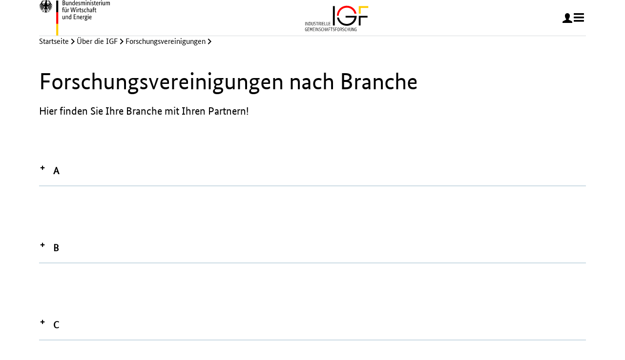

--- FILE ---
content_type: text/html; charset=utf-8
request_url: https://www.igf-foerderung.de/ueber-die-igf/forschungsvereinigungen/fv-nach-branche
body_size: 12479
content:
<!DOCTYPE html>
<html lang="de">
<head>

<meta charset="utf-8">
<!-- 
	build by sitepackagebuilder.com

	This website is powered by TYPO3 - inspiring people to share!
	TYPO3 is a free open source Content Management Framework initially created by Kasper Skaarhoj and licensed under GNU/GPL.
	TYPO3 is copyright 1998-2026 of Kasper Skaarhoj. Extensions are copyright of their respective owners.
	Information and contribution at https://typo3.org/
-->


<link rel="icon" href="/_assets/31b94a0250b247fd510d7e4b844d5db2/Icons/favicon.ico" type="image/vnd.microsoft.icon">
<title>nach Branche: IGF - Industrielle Gemeinschaftsforschung</title>
<meta http-equiv="x-ua-compatible" content="IE=edge">
<meta name="generator" content="TYPO3 CMS">
<meta name="viewport" content="width=device-width, initial-scale=1">
<meta name="robots" content="index,follow">
<meta property="og:title" content="nach Branche">
<meta name="twitter:card" content="summary">
<meta name="apple-mobile-web-app-capable" content="no">


<link rel="stylesheet" href="/typo3temp/assets/compressed/merged-2b159e9de39f7a710ded19091d9ae408-53e631d9fc3d38ed4b4db108a9770166.css?1764840767" media="all" nonce="Q3gYyqfrcYcJvL4qfWbBAmyzQBOStGSzlxGW-rYt2702SqkgwDjzSA">
<link rel="stylesheet" href="/typo3temp/assets/compressed/merged-a508fc707164aa2f6e317468902fe3c6-41fa44028a6d11d85a8a635b30a16685.css?1764840767" media="print" nonce="Q3gYyqfrcYcJvL4qfWbBAmyzQBOStGSzlxGW-rYt2702SqkgwDjzSA">



<script src="/typo3temp/assets/compressed/merged-67bf8b1eb7489093beed1b4eb0b836cd-803c769c2164b76d6c43043feae96466.js?1764840767" nonce="Q3gYyqfrcYcJvL4qfWbBAmyzQBOStGSzlxGW-rYt2702SqkgwDjzSA"></script>


<script id="_etLoader" charset="UTF-8" data-block-cookies="true" data-respect-dnt="true" data-secure-code="g9gY8K" async src="https://code.etracker.com/code/e.js"></script>
<link rel="canonical" href="https://www.igf-foerderung.de/ueber-die-igf/forschungsvereinigungen/fv-nach-branche"/>

<!-- This site is optimized with the Yoast SEO for TYPO3 plugin - https://yoast.com/typo3-extensions-seo/ -->
<script type="application/ld+json">[{"@context":"https:\/\/www.schema.org","@type":"BreadcrumbList","itemListElement":[{"@type":"ListItem","position":1,"item":{"@id":"https:\/\/www.igf-foerderung.de\/","name":"Startseite"}},{"@type":"ListItem","position":2,"item":{"@id":"https:\/\/www.igf-foerderung.de\/ueber-die-igf","name":"\u00dcber die IGF"}},{"@type":"ListItem","position":3,"item":{"@id":"https:\/\/www.igf-foerderung.de\/ueber-die-igf\/forschungsvereinigungen","name":"Forschungsvereinigungen"}},{"@type":"ListItem","position":4,"item":{"@id":"https:\/\/www.igf-foerderung.de\/ueber-die-igf\/forschungsvereinigungen\/fv-nach-branche","name":"nach Branche"}}]}]</script>
</head>
<body>
<div class="o-pageWrapper">
    <div class="i-content">
       <section class="o-module o-module--noSpace o-module--stickyMobile">
    <!-- meta -->
    <div class="m-metaNavigation js-metaNavigation">
        <a class="m-metaNavigation__bmwkLogoLink" href="https://www.bundeswirtschaftsministerium.de" title="zum Bundeswirtschaftsministerium" target="_blank">
          <img class="m-metaNavigation__bmwkLogo" alt="Logo Bundesministerium für Wirtschaft und Energie" src="/_assets/31b94a0250b247fd510d7e4b844d5db2/Images/content/bmwi_logo_ohne_bg.svg" width="145" height="73" />
        </a>
        <div class="m-metaNavigation__languages">
            <a class="m-metaNavigation__languageItem" title="IGF explained in english" href="https://www.igf-foerderung.de/englisch">
                EN
            </a>
            <a class="m-metaNavigation__languageItem m-metaNavigation__languageItem--icon" title="IGF erklärt in Gebärdensprache" href="https://www.igf-foerderung.de/gebaerdensprache">
                <div class="c-icon c-icon--mimicy"></div>
            </a>
            <a class="m-metaNavigation__languageItem m-metaNavigation__languageItem--icon" title="IGF erklärt in einfacher Sprache" href="https://www.igf-foerderung.de/leichte-sprache">
                <div class="c-icon c-icon--language"></div>
            </a>
        </div>
        <div class="m-metaNavigation__login">
            <a class="c-cta c-cta--secondary" title="Zum IGF-Portal" href="https://portal.industrielle-gemeinschaftsforschung.de/">
              <div class="c-cta__icon">
                <div class="c-icon c-icon--user"></div>
              </div>
              <div class="c-cta__label">Login IGF&#8208;Portal</div>
            </a>
        </div>
        <img class="m-metaNavigation__igfLogo" alt="igf" src="/_assets/31b94a0250b247fd510d7e4b844d5db2/Images/content/IGF-RGB.svg" width="190" height="89" />
        <a class="m-metaNavigation__mobileLogin" title="Zum IGF Portal" href="https://portal.industrielle-gemeinschaftsforschung.de/">
            <div class="c-icon c-icon--user"></div>
          </a>
          <a class="m-metaNavigation__menuButton is-visible js-openMobileMenu" title="Menü öffnen" href="#">
            <div class="c-icon c-icon--menu"></div>
          </a>
          <a class="m-metaNavigation__menuButton js-closeMobileMenu" title="Menü schlißen" href="#">
            <div class="c-icon c-icon--close"></div>
          </a>
    </div>
    <!-- end meta -->

    <!-- breadcrumbs -->
    
        <div class="m-navBreadcrumbs m-navBreadcrumbs--meta js-breadcrumbsMeta">
            <a class="m-navBreadcrumbs__item" href="/">Startseite</a>
            <span class="c-icon c-icon--chevronRight"></span>
            
                <a class="m-navBreadcrumbs__item" href="/ueber-die-igf">Über die IGF</a>
                
                    <span class="c-icon c-icon--chevronRight"></span>
                
            
                <a class="m-navBreadcrumbs__item" href="/ueber-die-igf/forschungsvereinigungen">Forschungsvereinigungen</a>
                
                    <span class="c-icon c-icon--chevronRight"></span>
                
            
        </div>
      
    <!-- end breadcrumbs -->

    <div class="m-mobileNav js-mobileMenu">
        <div class="m-mobileNav__inner">
          <div class="m-mobileNav__content">

            <div class="m-mobileNav__quick">
              <a class="m-mobileNav__quickItem" title="zur Startseite" href="/">
                <div class="c-icon c-icon--home"></div>
              </a>
              <a href="/suche-1" title="Suche" class="m-mobileNav__quickItem">
                <div class="c-icon c-icon--search"></div>
              </a>

            </div>

            <!-- menu items -->
            <div class="m-mobileNav__items">
              <section class="c-accordion js-accordion" data-type="openSingle">
                  
                      <div class="c-accordion__title u-navWidgetTitle js-navWidgetTitle">
                          <div class="m-mobileNav__level1">
                            
                                <span class="m-mobileNav__level1Label">Über die IGF</span>
                                <span class="m-mobileNav__level1Icon">
                                  <div class="c-icon c-icon--chevronDown"></div>
                                </span>
                              
                          </div>
                      </div>
                      
                          <div class="u-navWidgetContent js-navWidgetContent">
                              <div class="c-accordion__inner">
                                  <div class="c-accordion__content">
                                      
                                          <div class="m-mobileNav__level2">
                                              <div class="m-mobileNav__level2Cta">
                                                <a class="c-cta c-cta--tertiary"  title="Autorisierung in der IGF"  href="/ueber-die-igf/autorisierung-in-der-igf">
                                                  <span class="c-cta__label">Autorisierung in der IGF</span>
                                                  <span class="c-cta__icon">
                                                    <div class="c-icon c-icon--arrowRight"></div>
                                                  </span>
                                                </a>
                                              </div>
                                              <div class="m-mobileNav__level2Copy">
                                                <p>Forschungsvereinigungen müssen für die Antragstellung im Rahmen der IGF autorisiert sein. Noch nicht autorisierte Forschungsvereinigungen können einen Antrag auf Autorisierung im Förderprogramm Industrielle Gemeinschaftsforschung (IGF) stellen, wenn die Kriterien gemäß der Anlage Förderrichtline erfüllt sind.</p>
                                              </div>
                                            </div>
                                      
                                          <div class="m-mobileNav__level2">
                                              <div class="m-mobileNav__level2Cta">
                                                <a class="c-cta c-cta--tertiary"  title="Was ist die IGF?"  href="/ueber-die-igf/was-ist-die-igf">
                                                  <span class="c-cta__label">Was ist die IGF?</span>
                                                  <span class="c-cta__icon">
                                                    <div class="c-icon c-icon--arrowRight"></div>
                                                  </span>
                                                </a>
                                              </div>
                                              <div class="m-mobileNav__level2Copy">
                                                <p>Die Industrielle Gemeinschaftsforschung (IGF) ist ein europaweit einzigartiges, themenoffenes und vorwettbewerbliches Förderprogramm des Bundesministeriums für Wirtschaft und Energie (BMWE), das kleinen und mittleren Unternehmen (KMU) einen einfachen Zugang zu praxisorientierter Forschung ermöglicht.</p>
                                              </div>
                                            </div>
                                      
                                          <div class="m-mobileNav__level2">
                                              <div class="m-mobileNav__level2Cta">
                                                <a class="c-cta c-cta--tertiary"  title="Die IGF in acht Schritten"  href="/ueber-die-igf/die-igf-in-acht-schritten">
                                                  <span class="c-cta__label">Die IGF in acht Schritten</span>
                                                  <span class="c-cta__icon">
                                                    <div class="c-icon c-icon--arrowRight"></div>
                                                  </span>
                                                </a>
                                              </div>
                                              <div class="m-mobileNav__level2Copy">
                                                <p>Eine Kurzdarstellung veranschaulicht den Prozess von der Idee bis zur Veröffentlichung des Forschungsergebnisses.</p>
                                              </div>
                                            </div>
                                      
                                          <div class="m-mobileNav__level2">
                                              <div class="m-mobileNav__level2Cta">
                                                <a class="c-cta c-cta--tertiary"  title="Forschungsvereinigungen"  href="/ueber-die-igf/forschungsvereinigungen">
                                                  <span class="c-cta__label">Forschungsvereinigungen</span>
                                                  <span class="c-cta__icon">
                                                    <div class="c-icon c-icon--arrowRight"></div>
                                                  </span>
                                                </a>
                                              </div>
                                              <div class="m-mobileNav__level2Copy">
                                                <p>Hier finden Sie eine Übersicht aller IGF-Forschungsvereinigungen.</p>
                                              </div>
                                            </div>
                                      
                                          <div class="m-mobileNav__level2">
                                              <div class="m-mobileNav__level2Cta">
                                                <a class="c-cta c-cta--tertiary"  title="Videos zur IGF"  href="/ueber-die-igf/videos-zur-igf">
                                                  <span class="c-cta__label">Videos zur IGF</span>
                                                  <span class="c-cta__icon">
                                                    <div class="c-icon c-icon--arrowRight"></div>
                                                  </span>
                                                </a>
                                              </div>
                                              <div class="m-mobileNav__level2Copy">
                                                <p>IGF bewegt: Erhalten Sie in Bild und Ton Einblicke in die IGF. </p>
                                              </div>
                                            </div>
                                      
                                          <div class="m-mobileNav__level2">
                                              <div class="m-mobileNav__level2Cta">
                                                <a class="c-cta c-cta--tertiary"  title="Internationale Förderung"  href="/ueber-die-igf/cornet">
                                                  <span class="c-cta__label">Internationale Förderung</span>
                                                  <span class="c-cta__icon">
                                                    <div class="c-icon c-icon--arrowRight"></div>
                                                  </span>
                                                </a>
                                              </div>
                                              <div class="m-mobileNav__level2Copy">
                                                <p>Mit den Mitteln der IGF werden im transnationalen Netzwerk CORNET auch Projekte gemeinsam mit internationalen Kooperationspartnern durchgeführt ...</p>
                                              </div>
                                            </div>
                                      
                                  </div>
                              </div>
                          </div>
                      
                  
                      <div class="c-accordion__title u-navWidgetTitle js-navWidgetTitle">
                          <div class="m-mobileNav__level1">
                            
                                <a href="/aktuelles" title="Aktuelles"><span class="m-mobileNav__level1Label">Aktuelles</span></a>
                                
                          </div>
                      </div>
                      
                  
                      <div class="c-accordion__title u-navWidgetTitle js-navWidgetTitle">
                          <div class="m-mobileNav__level1">
                            
                                <span class="m-mobileNav__level1Label">Geförderte Projekte</span>
                                <span class="m-mobileNav__level1Icon">
                                  <div class="c-icon c-icon--chevronDown"></div>
                                </span>
                              
                          </div>
                      </div>
                      
                          <div class="u-navWidgetContent js-navWidgetContent">
                              <div class="c-accordion__inner">
                                  <div class="c-accordion__content">
                                      
                                          <div class="m-mobileNav__level2">
                                              <div class="m-mobileNav__level2Cta">
                                                <a class="c-cta c-cta--tertiary"  title="IGF-Projekt des Jahres 2025"  href="/gefoerderte-projekte/igf-projekt-des-jahres-2025">
                                                  <span class="c-cta__label">IGF-Projekt des Jahres 2025</span>
                                                  <span class="c-cta__icon">
                                                    <div class="c-icon c-icon--arrowRight"></div>
                                                  </span>
                                                </a>
                                              </div>
                                              <div class="m-mobileNav__level2Copy">
                                                <p>Im Rahmen des IGF-Kongresses wurde das IGF-Projekt des Jahres 2025 gewählt. Unter 23 Einreichungen hat der Wissenschaftliche Rat der IGF drei Finalisten nominiert. Das Gewinner-Team wurde durch das Publikum gewählt.</p>
                                              </div>
                                            </div>
                                      
                                          <div class="m-mobileNav__level2">
                                              <div class="m-mobileNav__level2Cta">
                                                <a class="c-cta c-cta--tertiary"  title="Projekte im Fokus"  href="/gefoerderte-projekte/projekte-im-fokus">
                                                  <span class="c-cta__label">Projekte im Fokus</span>
                                                  <span class="c-cta__icon">
                                                    <div class="c-icon c-icon--arrowRight"></div>
                                                  </span>
                                                </a>
                                              </div>
                                              <div class="m-mobileNav__level2Copy">
                                                <p>Ein kleiner Ausschnitt der bisher rund 12000 geförderten Projekte bietet einen Einblick in die Vielfalt der Forschungsthemen.</p>
                                              </div>
                                            </div>
                                      
                                          <div class="m-mobileNav__level2">
                                              <div class="m-mobileNav__level2Cta">
                                                <a class="c-cta c-cta--tertiary"  title="Projektdatenbank"  href="/gefoerderte-projekte/projektdatenbank">
                                                  <span class="c-cta__label">Projektdatenbank</span>
                                                  <span class="c-cta__icon">
                                                    <div class="c-icon c-icon--arrowRight"></div>
                                                  </span>
                                                </a>
                                              </div>
                                              <div class="m-mobileNav__level2Copy">
                                                <p>Die Projektdatenbank der Industriellen Gemeinschaftsforschung (IGF) umfasst rund 12000 abgeschlossene und laufende IGF-Vorhaben seit dem Jahr 1995 und wird regelmäßig aktualisiert.</p>
                                              </div>
                                            </div>
                                      
                                  </div>
                              </div>
                          </div>
                      
                  
                      <div class="c-accordion__title u-navWidgetTitle js-navWidgetTitle">
                          <div class="m-mobileNav__level1">
                            
                                <span class="m-mobileNav__level1Label">Service</span>
                                <span class="m-mobileNav__level1Icon">
                                  <div class="c-icon c-icon--chevronDown"></div>
                                </span>
                              
                          </div>
                      </div>
                      
                          <div class="u-navWidgetContent js-navWidgetContent">
                              <div class="c-accordion__inner">
                                  <div class="c-accordion__content">
                                      
                                          <div class="m-mobileNav__level2">
                                              <div class="m-mobileNav__level2Cta">
                                                <a class="c-cta c-cta--tertiary"  title="Veranstaltungen"  href="/service/veranstaltungen">
                                                  <span class="c-cta__label">Veranstaltungen</span>
                                                  <span class="c-cta__icon">
                                                    <div class="c-icon c-icon--arrowRight"></div>
                                                  </span>
                                                </a>
                                              </div>
                                              <div class="m-mobileNav__level2Copy">
                                                <p>Hier finden Sie Veranstaltungen mit Bezug zu IGF-Forschungsvorhaben.</p>
                                              </div>
                                            </div>
                                      
                                          <div class="m-mobileNav__level2">
                                              <div class="m-mobileNav__level2Cta">
                                                <a class="c-cta c-cta--tertiary"  title="Autorisierung in der IGF"  href="/service/autorisierung-in-der-igf">
                                                  <span class="c-cta__label">Autorisierung in der IGF</span>
                                                  <span class="c-cta__icon">
                                                    <div class="c-icon c-icon--arrowRight"></div>
                                                  </span>
                                                </a>
                                              </div>
                                              <div class="m-mobileNav__level2Copy">
                                                <p></p>
                                              </div>
                                            </div>
                                      
                                          <div class="m-mobileNav__level2">
                                              <div class="m-mobileNav__level2Cta">
                                                <a class="c-cta c-cta--tertiary"  title="Anmeldung zum Newsletter"  href="/service/anmeldung-zum-newsletter">
                                                  <span class="c-cta__label">Anmeldung zum Newsletter</span>
                                                  <span class="c-cta__icon">
                                                    <div class="c-icon c-icon--arrowRight"></div>
                                                  </span>
                                                </a>
                                              </div>
                                              <div class="m-mobileNav__level2Copy">
                                                <p></p>
                                              </div>
                                            </div>
                                      
                                          <div class="m-mobileNav__level2">
                                              <div class="m-mobileNav__level2Cta">
                                                <a class="c-cta c-cta--tertiary"  title="Kontakt"  href="/service/kontakt">
                                                  <span class="c-cta__label">Kontakt</span>
                                                  <span class="c-cta__icon">
                                                    <div class="c-icon c-icon--arrowRight"></div>
                                                  </span>
                                                </a>
                                              </div>
                                              <div class="m-mobileNav__level2Copy">
                                                <p></p>
                                              </div>
                                            </div>
                                      
                                          <div class="m-mobileNav__level2">
                                              <div class="m-mobileNav__level2Cta">
                                                <a class="c-cta c-cta--tertiary"  title="Dokumente"  href="/service/dokumente">
                                                  <span class="c-cta__label">Dokumente</span>
                                                  <span class="c-cta__icon">
                                                    <div class="c-icon c-icon--arrowRight"></div>
                                                  </span>
                                                </a>
                                              </div>
                                              <div class="m-mobileNav__level2Copy">
                                                <p></p>
                                              </div>
                                            </div>
                                      
                                  </div>
                              </div>
                          </div>
                      
                  
                      <div class="c-accordion__title u-navWidgetTitle js-navWidgetTitle">
                          <div class="m-mobileNav__level1">
                            
                                <span class="m-mobileNav__level1Label">FAQ</span>
                                <span class="m-mobileNav__level1Icon">
                                  <div class="c-icon c-icon--chevronDown"></div>
                                </span>
                              
                          </div>
                      </div>
                      
                          <div class="u-navWidgetContent js-navWidgetContent">
                              <div class="c-accordion__inner">
                                  <div class="c-accordion__content">
                                      
                                          <div class="m-mobileNav__level2">
                                              <div class="m-mobileNav__level2Cta">
                                                <a class="c-cta c-cta--tertiary"  title="Autorisierung"  href="/faq/autorisierung">
                                                  <span class="c-cta__label">Autorisierung</span>
                                                  <span class="c-cta__icon">
                                                    <div class="c-icon c-icon--arrowRight"></div>
                                                  </span>
                                                </a>
                                              </div>
                                              <div class="m-mobileNav__level2Copy">
                                                <p></p>
                                              </div>
                                            </div>
                                      
                                          <div class="m-mobileNav__level2">
                                              <div class="m-mobileNav__level2Cta">
                                                <a class="c-cta c-cta--tertiary"  title="Allgemeine Fragen zur IGF"  href="/faq/allgemeine-fragen-zur-igf-1">
                                                  <span class="c-cta__label">Allgemeine Fragen zur IGF</span>
                                                  <span class="c-cta__icon">
                                                    <div class="c-icon c-icon--arrowRight"></div>
                                                  </span>
                                                </a>
                                              </div>
                                              <div class="m-mobileNav__level2Copy">
                                                <p></p>
                                              </div>
                                            </div>
                                      
                                          <div class="m-mobileNav__level2">
                                              <div class="m-mobileNav__level2Cta">
                                                <a class="c-cta c-cta--tertiary"  title="Fördervarianten der IGF"  href="/faq/foerdervarianten">
                                                  <span class="c-cta__label">Fördervarianten der IGF</span>
                                                  <span class="c-cta__icon">
                                                    <div class="c-icon c-icon--arrowRight"></div>
                                                  </span>
                                                </a>
                                              </div>
                                              <div class="m-mobileNav__level2Copy">
                                                <p></p>
                                              </div>
                                            </div>
                                      
                                          <div class="m-mobileNav__level2">
                                              <div class="m-mobileNav__level2Cta">
                                                <a class="c-cta c-cta--tertiary"  title="CORNET"  href="/faq/cornet">
                                                  <span class="c-cta__label">CORNET</span>
                                                  <span class="c-cta__icon">
                                                    <div class="c-icon c-icon--arrowRight"></div>
                                                  </span>
                                                </a>
                                              </div>
                                              <div class="m-mobileNav__level2Copy">
                                                <p></p>
                                              </div>
                                            </div>
                                      
                                  </div>
                              </div>
                          </div>
                      
                  




              </section>
              <!-- end menu items -->

              <!-- cta -->
              <div class="m-mobileNav__cta">
              <a class="c-cta c-cta--primary" title="Förderung beantragen" href="https://portal.industrielle-gemeinschaftsforschung.de/">
                  <span class="c-cta__label">Förderung beantragen</span>
                  <span class="c-cta__icon">
                    <div class="c-icon c-icon--arrowRight"></div>
                  </span>
              </a>
              </div>
              <!-- end cta -->

              <!-- languages -->
              <div class="m-mobileNav__languages">

                
                <a class="m-mobileNav__languageItem m-mobileNav__languageItem--icon" title="IGF explained in english" href="https://www.igf-foerderung.de/englisch">
                  EN
                </a>
                <a class="m-mobileNav__languageItem m-mobileNav__languageItem--icon" title="IGF erklärt in Gebärdensprache" href="https://www.igf-foerderung.de/gebaerdensprache">
                  <div class="c-icon c-icon--mimicy"></div>
                </a>
                <a class="m-mobileNav__languageItem m-mobileNav__languageItem--icon" title="IGF erklärt in einfacher Sprache" href="https://www.igf-foerderung.de/leichte-sprache">
                  <div class="c-icon c-icon--language"></div>
                </a>
              </div>
              <!-- end languages -->

            </div>
          </div>
        </div>
      </div>
    <!-- end mobile overlay -->
  </section>

        <!-- main navigation 'desktop' -->
<section class="o-module o-module--noSpace o-module--stickyDesktop">
    <!-- main level -->
    <div class="m-mainNavigation js-mainNavLevel">
      <a class="m-mainNavigation__home" title="Zur Startseite" href="/">
        <div class="c-icon c-icon--home"></div>
      </a>
      
        <a title="Über die IGF" class="m-mainNavigation__item js-openMenu is-active" href="#" data-navscope="about"  aria-current="page">
            Über die IGF
        </a>
    
        <a title="Aktuelles" class="m-mainNavigation__item " href="/aktuelles"  >
            Aktuelles
        </a>
    
        <a title="Geförderte Projekte" class="m-mainNavigation__item js-openMenu" href="#" data-navscope="support" >
            Geförderte Projekte
        </a>
    
        <a title="Service" class="m-mainNavigation__item js-openMenu" href="#" data-navscope="service" >
            Service
        </a>
    
        <a title="FAQ" class="m-mainNavigation__item js-openMenu" href="#" data-navscope="faq" >
            FAQ
        </a>
    
    <a href="/suche-1" title="Zur Suche" class="m-mainNavigation__search">
        <div class="c-icon c-icon--search"></div>
    </a>
      <div class="m-mainNavigation__cta">
        <a class="c-cta c-cta--primary" title="Förderung beantragen" href="https://portal.industrielle-gemeinschaftsforschung.de/">
          <span class="c-cta__label">Förderung beantragen</span>
          <span class="c-cta__icon">
            <span class="c-icon c-icon--arrowRight"></span>
          </span>
        </a>
      </div>
    </div>
    <!-- end main level -->

    <!-- breadcrumbs -->
    
          <div class="m-navBreadcrumbs  js-breadcrumbs">
            <a href="/" title="Startseite"><span class="m-navBreadcrumbs__item">Startseite</span></a>
            <span class="c-icon c-icon--chevronRight"></span>
            
                    
                          
                              <a href="/ueber-die-igf" title="Über die IGF"><span class="m-navBreadcrumbs__item">Über die IGF</span>
                            </a><span class="c-icon c-icon--chevronRight"></span>
                            

                        
            
                    
                          
                              <a href="/ueber-die-igf/forschungsvereinigungen" title="Forschungsvereinigungen"><span class="m-navBreadcrumbs__item">Forschungsvereinigungen</span></a>
                                <span class="c-icon c-icon--chevronRight"></span>
                            

                        
            
        </div>
      
    <!-- end breadcrumbs -->
    <!-- desktop overlay -->
    <div class="m-navOverlay js-menu">
      <div class="m-navOverlay__inner">
        <div class="m-navOverlay__content">
            <a class="m-navOverlay__close js-closeMenu" title="Navigation schließen" href="#">
                <div class="c-icon c-icon--close"></div>
            </a>
            
                
                    <div class="m-navOverlay__scope js-navContent" data-navscope="about">
                        <a href="/ueber-die-igf" title="Über die IGF" class="m-navOverlay__headline">Über die IGF</a>
                        <div class="m-navOverlay__textItems">
                            
                                
                                        <div class="m-navOverlay__item">
                                            <div class="m-navOverlay__cta">
                                                <a class="c-cta c-cta--tertiary" title="Autorisierung in der IGF" href="/ueber-die-igf/autorisierung-in-der-igf">
                                                    <span class="c-cta__label">Autorisierung in der IGF</span>
                                                    <span class="c-cta__icon">
                                                        <div class="c-icon c-icon--arrowRight"></div>
                                                    </span>
                                                </a>
                                            </div>
                                            <div class="m-navOverlay__copy">
                                                Forschungsvereinigungen müssen für die Antragstellung im Rahmen der IGF autorisiert sein. Noch nicht autorisierte Forschungsvereinigungen können einen Antrag auf Autorisierung im Förderprogramm Industrielle Gemeinschaftsforschung (IGF) stellen, wenn die Kriterien gemäß der Anlage Förderrichtline erfüllt sind.
                                            </div>
                                        </div>
                                    
                            
                                
                                        <div class="m-navOverlay__item">
                                            <div class="m-navOverlay__cta">
                                                <a class="c-cta c-cta--tertiary" title="Was ist die IGF?" href="/ueber-die-igf/was-ist-die-igf">
                                                    <span class="c-cta__label">Was ist die IGF?</span>
                                                    <span class="c-cta__icon">
                                                        <div class="c-icon c-icon--arrowRight"></div>
                                                    </span>
                                                </a>
                                            </div>
                                            <div class="m-navOverlay__copy">
                                                Die Industrielle Gemeinschaftsforschung (IGF) ist ein europaweit einzigartiges, themenoffenes und vorwettbewerbliches Förderprogramm des Bundesministeriums für Wirtschaft und Energie (BMWE), das kleinen und mittleren Unternehmen (KMU) einen einfachen Zugang zu praxisorientierter Forschung ermöglicht.
                                            </div>
                                        </div>
                                    
                            
                                
                                        <div class="m-navOverlay__item">
                                            <div class="m-navOverlay__cta">
                                                <a class="c-cta c-cta--tertiary" title="Die IGF in acht Schritten" href="/ueber-die-igf/die-igf-in-acht-schritten">
                                                    <span class="c-cta__label">Die IGF in acht Schritten</span>
                                                    <span class="c-cta__icon">
                                                        <div class="c-icon c-icon--arrowRight"></div>
                                                    </span>
                                                </a>
                                            </div>
                                            <div class="m-navOverlay__copy">
                                                Eine Kurzdarstellung veranschaulicht den Prozess von der Idee bis zur Veröffentlichung des Forschungsergebnisses.
                                            </div>
                                        </div>
                                    
                            
                                
                                        <div class="m-navOverlay__item">
                                            <div class="m-navOverlay__cta">
                                                <a class="c-cta c-cta--tertiary" title="Forschungsvereinigungen" href="/ueber-die-igf/forschungsvereinigungen">
                                                    <span class="c-cta__label">Forschungsvereinigungen</span>
                                                    <span class="c-cta__icon">
                                                        <div class="c-icon c-icon--arrowRight"></div>
                                                    </span>
                                                </a>
                                            </div>
                                            <div class="m-navOverlay__copy">
                                                Hier finden Sie eine Übersicht aller IGF-Forschungsvereinigungen.
                                            </div>
                                        </div>
                                    
                            
                                
                                        <div class="m-navOverlay__item">
                                            <div class="m-navOverlay__cta">
                                                <a class="c-cta c-cta--tertiary" title="Videos zur IGF" href="/ueber-die-igf/videos-zur-igf">
                                                    <span class="c-cta__label">Videos zur IGF</span>
                                                    <span class="c-cta__icon">
                                                        <div class="c-icon c-icon--arrowRight"></div>
                                                    </span>
                                                </a>
                                            </div>
                                            <div class="m-navOverlay__copy">
                                                IGF bewegt: Erhalten Sie in Bild und Ton Einblicke in die IGF. 
                                            </div>
                                        </div>
                                    
                            
                                
                                        <div class="m-navOverlay__item">
                                            <div class="m-navOverlay__cta">
                                                <a class="c-cta c-cta--tertiary" title="Internationale Förderung" href="/ueber-die-igf/cornet">
                                                    <span class="c-cta__label">Internationale Förderung</span>
                                                    <span class="c-cta__icon">
                                                        <div class="c-icon c-icon--arrowRight"></div>
                                                    </span>
                                                </a>
                                            </div>
                                            <div class="m-navOverlay__copy">
                                                Mit den Mitteln der IGF werden im transnationalen Netzwerk CORNET auch Projekte gemeinsam mit internationalen Kooperationspartnern durchgeführt ...
                                            </div>
                                        </div>
                                    
                            
                        </div>
                        <div class="m-navOverlay__DownloadItems">
                          
                            
                                
                            
                                
                            
                                
                            
                                
                            
                                
                            
                                
                            
                        </div>

                    </div>
                
            
                
            
                
                    <div class="m-navOverlay__scope js-navContent has-images" data-navscope="support">
                        <a href="/gefoerderte-projekte" title="Geförderte Projekte" class="m-navOverlay__headline">Geförderte Projekte</a>
                        <div class="m-navOverlay__textItems">
                            
                                
                                        <div class="m-navOverlay__item">
                                            <div class="m-navOverlay__cta">
                                                <a class="c-cta c-cta--tertiary" title="IGF-Projekt des Jahres 2025" href="/gefoerderte-projekte/igf-projekt-des-jahres-2025">
                                                    <span class="c-cta__label">IGF-Projekt des Jahres 2025</span>
                                                    <span class="c-cta__icon">
                                                        <div class="c-icon c-icon--arrowRight"></div>
                                                    </span>
                                                </a>
                                            </div>
                                            <div class="m-navOverlay__copy">
                                                Im Rahmen des IGF-Kongresses wurde das IGF-Projekt des Jahres 2025 gewählt. Unter 23 Einreichungen hat der Wissenschaftliche Rat der IGF drei Finalisten nominiert. Das Gewinner-Team wurde durch das Publikum gewählt.
                                            </div>
                                        </div>
                                    
                            
                                
                                        <div class="m-navOverlay__item">
                                            <div class="m-navOverlay__cta">
                                                <a class="c-cta c-cta--tertiary" title="Projekte im Fokus" href="/gefoerderte-projekte/projekte-im-fokus">
                                                    <span class="c-cta__label">Projekte im Fokus</span>
                                                    <span class="c-cta__icon">
                                                        <div class="c-icon c-icon--arrowRight"></div>
                                                    </span>
                                                </a>
                                            </div>
                                            <div class="m-navOverlay__copy">
                                                Ein kleiner Ausschnitt der bisher rund 12000 geförderten Projekte bietet einen Einblick in die Vielfalt der Forschungsthemen.
                                            </div>
                                        </div>
                                    
                            
                                
                                        <div class="m-navOverlay__item">
                                            <div class="m-navOverlay__cta">
                                                <a class="c-cta c-cta--tertiary" title="Projektdatenbank" href="/gefoerderte-projekte/projektdatenbank">
                                                    <span class="c-cta__label">Projektdatenbank</span>
                                                    <span class="c-cta__icon">
                                                        <div class="c-icon c-icon--arrowRight"></div>
                                                    </span>
                                                </a>
                                            </div>
                                            <div class="m-navOverlay__copy">
                                                Die Projektdatenbank der Industriellen Gemeinschaftsforschung (IGF) umfasst rund 12000 abgeschlossene und laufende IGF-Vorhaben seit dem Jahr 1995 und wird regelmäßig aktualisiert.
                                            </div>
                                        </div>
                                    
                            
                        </div>
                        <div class="m-navOverlay__DownloadItems">
                          
                            
                                
                            
                                
                            
                                
                            
                        </div>

                    </div>
                
            
                
                    <div class="m-navOverlay__scope js-navContent" data-navscope="service">
                        <a href="/service" title="Service" class="m-navOverlay__headline">Service</a>
                        <div class="m-navOverlay__textItems">
                            
                                
                                        <div class="m-navOverlay__item">
                                            <div class="m-navOverlay__cta">
                                                <a class="c-cta c-cta--tertiary" title="Veranstaltungen" href="/service/veranstaltungen">
                                                    <span class="c-cta__label">Veranstaltungen</span>
                                                    <span class="c-cta__icon">
                                                        <div class="c-icon c-icon--arrowRight"></div>
                                                    </span>
                                                </a>
                                            </div>
                                            <div class="m-navOverlay__copy">
                                                Hier finden Sie Veranstaltungen mit Bezug zu IGF-Forschungsvorhaben.
                                            </div>
                                        </div>
                                    
                            
                                
                                        <div class="m-navOverlay__item">
                                            <div class="m-navOverlay__cta">
                                                <a class="c-cta c-cta--tertiary" title="Autorisierung in der IGF" href="/service/autorisierung-in-der-igf">
                                                    <span class="c-cta__label">Autorisierung in der IGF</span>
                                                    <span class="c-cta__icon">
                                                        <div class="c-icon c-icon--arrowRight"></div>
                                                    </span>
                                                </a>
                                            </div>
                                            <div class="m-navOverlay__copy">
                                                
                                            </div>
                                        </div>
                                    
                            
                                
                                        <div class="m-navOverlay__item">
                                            <div class="m-navOverlay__cta">
                                                <a class="c-cta c-cta--tertiary" title="Anmeldung zum Newsletter" href="/service/anmeldung-zum-newsletter">
                                                    <span class="c-cta__label">Anmeldung zum Newsletter</span>
                                                    <span class="c-cta__icon">
                                                        <div class="c-icon c-icon--arrowRight"></div>
                                                    </span>
                                                </a>
                                            </div>
                                            <div class="m-navOverlay__copy">
                                                
                                            </div>
                                        </div>
                                    
                            
                                
                                        <div class="m-navOverlay__item">
                                            <div class="m-navOverlay__cta">
                                                <a class="c-cta c-cta--tertiary" title="Kontakt" href="/service/kontakt">
                                                    <span class="c-cta__label">Kontakt</span>
                                                    <span class="c-cta__icon">
                                                        <div class="c-icon c-icon--arrowRight"></div>
                                                    </span>
                                                </a>
                                            </div>
                                            <div class="m-navOverlay__copy">
                                                
                                            </div>
                                        </div>
                                    
                            
                                
                                        <div class="m-navOverlay__item">
                                            <div class="m-navOverlay__cta">
                                                <a class="c-cta c-cta--tertiary" title="Dokumente" href="/service/dokumente">
                                                    <span class="c-cta__label">Dokumente</span>
                                                    <span class="c-cta__icon">
                                                        <div class="c-icon c-icon--arrowRight"></div>
                                                    </span>
                                                </a>
                                            </div>
                                            <div class="m-navOverlay__copy">
                                                
                                            </div>
                                        </div>
                                    
                            
                        </div>
                        <div class="m-navOverlay__DownloadItems">
                          
                            
                                
                            
                                
                            
                                
                            
                                
                            
                                
                            
                        </div>

                    </div>
                
            
                
                    <div class="m-navOverlay__scope js-navContent" data-navscope="faq">
                        <a href="/faq" title="FAQ" class="m-navOverlay__headline">FAQ</a>
                        <div class="m-navOverlay__textItems">
                            
                                
                                        <div class="m-navOverlay__item">
                                            <div class="m-navOverlay__cta">
                                                <a class="c-cta c-cta--tertiary" title="Autorisierung" href="/faq/autorisierung">
                                                    <span class="c-cta__label">Autorisierung</span>
                                                    <span class="c-cta__icon">
                                                        <div class="c-icon c-icon--arrowRight"></div>
                                                    </span>
                                                </a>
                                            </div>
                                            <div class="m-navOverlay__copy">
                                                
                                            </div>
                                        </div>
                                    
                            
                                
                                        <div class="m-navOverlay__item">
                                            <div class="m-navOverlay__cta">
                                                <a class="c-cta c-cta--tertiary" title="Allgemeine Fragen zur IGF" href="/faq/allgemeine-fragen-zur-igf-1">
                                                    <span class="c-cta__label">Allgemeine Fragen zur IGF</span>
                                                    <span class="c-cta__icon">
                                                        <div class="c-icon c-icon--arrowRight"></div>
                                                    </span>
                                                </a>
                                            </div>
                                            <div class="m-navOverlay__copy">
                                                
                                            </div>
                                        </div>
                                    
                            
                                
                                        <div class="m-navOverlay__item">
                                            <div class="m-navOverlay__cta">
                                                <a class="c-cta c-cta--tertiary" title="Fördervarianten der IGF" href="/faq/foerdervarianten">
                                                    <span class="c-cta__label">Fördervarianten der IGF</span>
                                                    <span class="c-cta__icon">
                                                        <div class="c-icon c-icon--arrowRight"></div>
                                                    </span>
                                                </a>
                                            </div>
                                            <div class="m-navOverlay__copy">
                                                
                                            </div>
                                        </div>
                                    
                            
                                
                                        <div class="m-navOverlay__item">
                                            <div class="m-navOverlay__cta">
                                                <a class="c-cta c-cta--tertiary" title="CORNET" href="/faq/cornet">
                                                    <span class="c-cta__label">CORNET</span>
                                                    <span class="c-cta__icon">
                                                        <div class="c-icon c-icon--arrowRight"></div>
                                                    </span>
                                                </a>
                                            </div>
                                            <div class="m-navOverlay__copy">
                                                
                                            </div>
                                        </div>
                                    
                            
                        </div>
                        <div class="m-navOverlay__DownloadItems">
                          
                            
                                
                            
                                
                            
                                
                            
                                
                            
                        </div>

                    </div>
                
            
        </div>
      </div>
    </div>
    <!-- end desktop overlay -->
  </section>
  <!-- end main navigation 'desktop' -->

        
    <section class="o-module js-intersection o-module--mediumSpace">
    <div class="m-textStage">
      <div class="m-textStage__title">
        
          
              <h1 class="c-headline c-headline--large">Forschungsvereinigungen nach Branche</h1>
            
        
        
            <div class="m-textStage__intro">
                <p>Hier finden Sie Ihre Branche mit Ihren Partnern!</p>
            </div>
        
      </div>
    </div>
  </section>
<section class="o-module js-intersection o-module--mediumSpace" id="c615">
    <div class="m-faq">
        <!-- category -->
        <div class="m-faq__category">
            <div class="m-faq__headline">
                
                <!-- category accordion -->
                <section class="c-accordion js-accordion " data-type="openSingle">
                    
                        
                        <div class="m-faq__item">
                            <div class="u-navWidgetTitle js-navWidgetTitle">
                            <a class="m-faq__question" id="faq-391" href="#faq-391">
                                <div class="c-icon c-icon--plus i-iconMore"></div>
                                <div class="c-icon c-icon--minus i-iconLess"></div>
                                
                                    <div class="m-faq__questionLabel">
                                        A
                                    </div>
                                
                            </a>
                            </div>
                            <div class="u-navWidgetContent js-navWidgetContent">
                            <div class="c-accordion__inner">
                                
                                <div class="m-faq__answer">
                                    <p><a href="/ueber-die-igf/forschungsvereinigungen/fv-nach-branche/antriebstechnik">Antriebstechnik</a></p>
<p><a href="/ueber-die-igf/forschungsvereinigungen/fv-nach-branche/arzneimittel">Arzneimittel</a></p>
<p><a href="/ueber-die-igf/forschungsvereinigungen/fv-nach-branche/asphalt">Asphalt</a></p>
<p><a href="/ueber-die-igf/forschungsvereinigungen/fv-nach-branche/automobiltechnik">Automobiltechnik</a></p>
<p><a href="/ueber-die-igf/forschungsvereinigungen/fv-nach-branche/automotive">Automotive</a></p>
                                </div>
                                
                            </div>
                            </div>
                        </div>
                    
                    
                        
                    
                        
                    
                        
                    
                        
                    
                        
                    
                        
                    
                        
                    
                        
                    
                        
                    
                        
                    
                        
                    
                        
                    
                        
                    
                        
                    
                        
                    
                        
                    
                        
                    
                        
                    
                        
                    
                        
                    
                        
                    
                </section>
                <!-- end category accordion -->
            </div>
        </div>
      <!-- end category -->
    </div>
</section>
<section class="o-module js-intersection " id="c626">
    <div class="m-faq">
        <!-- category -->
        <div class="m-faq__category">
            <div class="m-faq__headline">
                
                <!-- category accordion -->
                <section class="c-accordion js-accordion " data-type="openSingle">
                    
                        
                    
                        
                        <div class="m-faq__item">
                            <div class="u-navWidgetTitle js-navWidgetTitle">
                            <a class="m-faq__question" id="faq-396" href="#faq-396">
                                <div class="c-icon c-icon--plus i-iconMore"></div>
                                <div class="c-icon c-icon--minus i-iconLess"></div>
                                
                                    <div class="m-faq__questionLabel">
                                        B
                                    </div>
                                
                            </a>
                            </div>
                            <div class="u-navWidgetContent js-navWidgetContent">
                            <div class="c-accordion__inner">
                                
                                <div class="m-faq__answer">
                                    <p><a href="/ueber-die-igf/forschungsvereinigungen/fv-nach-branche/baustoff-forschung">Baustoff-Forschung</a></p>
<p><a href="/ueber-die-igf/forschungsvereinigungen/fv-nach-branche/bauteile">Bauteile</a></p>
<p><a href="/ueber-die-igf/forschungsvereinigungen/fv-nach-branche/bauwesen">Bauwesen</a></p>
<p><a href="/ueber-die-igf/forschungsvereinigungen/fv-nach-branche/bauwirtschaft">Bauwirtschaft</a></p>
<p><a href="/ueber-die-igf/forschungsvereinigungen/fv-nach-branche/beton-und-fertigteilindustrie">Beton- und Fertigteilindustrie</a></p>
<p><a href="/ueber-die-igf/forschungsvereinigungen/fv-nach-branche/biotechnologie">Biotechnologie</a></p>
<p><a href="/ueber-die-igf/forschungsvereinigungen/fv-nach-branche/blechverarbeitung">Blechverarbeitung</a></p>
<p><a href="/ueber-die-igf/forschungsvereinigungen/fv-nach-branche/brauerei-und-breiwirtschaft">Brauerei und Brauwirtschaft</a></p>
<p><a href="/ueber-die-igf/forschungsvereinigungen/fv-nach-branche/braunkohlen">Braunkohlen</a></p>
<p><a href="/ueber-die-igf/forschungsvereinigungen/fv-nach-branche/brennstoffzellente">Brennstoffzellentechnik</a></p>
                                </div>
                                
                            </div>
                            </div>
                        </div>
                    
                    
                        
                    
                        
                    
                        
                    
                        
                    
                        
                    
                        
                    
                        
                    
                        
                    
                        
                    
                        
                    
                        
                    
                        
                    
                        
                    
                        
                    
                        
                    
                        
                    
                        
                    
                        
                    
                        
                    
                        
                    
                </section>
                <!-- end category accordion -->
            </div>
        </div>
      <!-- end category -->
    </div>
</section>
<section class="o-module js-intersection " id="c666">
    <div class="m-faq">
        <!-- category -->
        <div class="m-faq__category">
            <div class="m-faq__headline">
                
                <!-- category accordion -->
                <section class="c-accordion js-accordion " data-type="openSingle">
                    
                        
                    
                        
                    
                        
                        <div class="m-faq__item">
                            <div class="u-navWidgetTitle js-navWidgetTitle">
                            <a class="m-faq__question" id="faq-397" href="#faq-397">
                                <div class="c-icon c-icon--plus i-iconMore"></div>
                                <div class="c-icon c-icon--minus i-iconLess"></div>
                                
                                    <div class="m-faq__questionLabel">
                                        C
                                    </div>
                                
                            </a>
                            </div>
                            <div class="u-navWidgetContent js-navWidgetContent">
                            <div class="c-accordion__inner">
                                
                                <div class="m-faq__answer">
                                    <p><a href="/ueber-die-igf/forschungsvereinigungen/fv-nach-branche/chemische-technik">Chemische Technik</a></p>
<p>&nbsp;</p>
                                </div>
                                
                            </div>
                            </div>
                        </div>
                    
                    
                        
                    
                        
                    
                        
                    
                        
                    
                        
                    
                        
                    
                        
                    
                        
                    
                        
                    
                        
                    
                        
                    
                        
                    
                        
                    
                        
                    
                        
                    
                        
                    
                        
                    
                        
                    
                        
                    
                </section>
                <!-- end category accordion -->
            </div>
        </div>
      <!-- end category -->
    </div>
</section>
<section class="o-module js-intersection " id="c669">
    <div class="m-faq">
        <!-- category -->
        <div class="m-faq__category">
            <div class="m-faq__headline">
                
                <!-- category accordion -->
                <section class="c-accordion js-accordion " data-type="openSingle">
                    
                        
                    
                        
                    
                        
                    
                        
                        <div class="m-faq__item">
                            <div class="u-navWidgetTitle js-navWidgetTitle">
                            <a class="m-faq__question" id="faq-398" href="#faq-398">
                                <div class="c-icon c-icon--plus i-iconMore"></div>
                                <div class="c-icon c-icon--minus i-iconLess"></div>
                                
                                    <div class="m-faq__questionLabel">
                                        D
                                    </div>
                                
                            </a>
                            </div>
                            <div class="u-navWidgetContent js-navWidgetContent">
                            <div class="c-accordion__inner">
                                
                                <div class="m-faq__answer">
                                    <p><a href="/ueber-die-igf/forschungsvereinigungen/fv-nach-branche/composites-united">Druck / Druckmaschinen</a></p>
<p><a href="/ueber-die-igf/forschungsvereinigungen/fv-nach-branche/duenne-schichten">Dünne Schichten</a></p>
                                </div>
                                
                            </div>
                            </div>
                        </div>
                    
                    
                        
                    
                        
                    
                        
                    
                        
                    
                        
                    
                        
                    
                        
                    
                        
                    
                        
                    
                        
                    
                        
                    
                        
                    
                        
                    
                        
                    
                        
                    
                        
                    
                        
                    
                        
                    
                </section>
                <!-- end category accordion -->
            </div>
        </div>
      <!-- end category -->
    </div>
</section>
<section class="o-module js-intersection " id="c674">
    <div class="m-faq">
        <!-- category -->
        <div class="m-faq__category">
            <div class="m-faq__headline">
                
                <!-- category accordion -->
                <section class="c-accordion js-accordion " data-type="openSingle">
                    
                        
                    
                        
                    
                        
                    
                        
                    
                        
                        <div class="m-faq__item">
                            <div class="u-navWidgetTitle js-navWidgetTitle">
                            <a class="m-faq__question" id="faq-399" href="#faq-399">
                                <div class="c-icon c-icon--plus i-iconMore"></div>
                                <div class="c-icon c-icon--minus i-iconLess"></div>
                                
                                    <div class="m-faq__questionLabel">
                                        E
                                    </div>
                                
                            </a>
                            </div>
                            <div class="u-navWidgetContent js-navWidgetContent">
                            <div class="c-accordion__inner">
                                
                                <div class="m-faq__answer">
                                    <p><a href="/ueber-die-igf/forschungsvereinigungen/fv-nach-branche/edelmetalle-und-metallchemie">Edelmetalle und Metallchemie</a></p>
<p><a href="/ueber-die-igf/forschungsvereinigungen/fv-nach-branche/eisenforschung">Eisenforschung</a></p>
<p><a href="/ueber-die-igf/forschungsvereinigungen/fv-nach-branche/elektrische-anlagen">Elektrische Anlagen</a></p>
<p><a href="/ueber-die-igf/forschungsvereinigungen/fv-nach-branche/elektronische-baugruppen">Elektronische Baugruppen</a></p>
<p><a href="/ueber-die-igf/forschungsvereinigungen/fv-nach-branche/elektrotechnik">Elektrotechnik</a></p>
<p><a href="/ueber-die-igf/forschungsvereinigungen/fv-nach-branche/email">Email</a></p>
<p><a href="/ueber-die-igf/forschungsvereinigungen/fv-nach-branche/energie-und-ressourcen">Energie und Ressourcen</a></p>
<p><a href="/ueber-die-igf/forschungsvereinigungen/fv-nach-branche/energieeffizienz">Energiewirtschaft</a></p>
<p><a href="/ueber-die-igf/forschungsvereinigungen/fv-nach-branche/erdoel-erdgas-und-kohle">Erdöl, Erdgas und Kohle</a></p>
<p><a href="/ueber-die-igf/forschungsvereinigungen/fv-nach-branche/ernaehrungsindustrie">Ernährungsindustrie</a></p>
<p><a href="/ueber-die-igf/forschungsvereinigungen/fv-nach-branche/erneuerbare-energien">Erneuerbare Energien und Energieeffizienztechnologien</a></p>
                                </div>
                                
                            </div>
                            </div>
                        </div>
                    
                    
                        
                    
                        
                    
                        
                    
                        
                    
                        
                    
                        
                    
                        
                    
                        
                    
                        
                    
                        
                    
                        
                    
                        
                    
                        
                    
                        
                    
                        
                    
                        
                    
                        
                    
                </section>
                <!-- end category accordion -->
            </div>
        </div>
      <!-- end category -->
    </div>
</section>
<section class="o-module js-intersection " id="c702">
    <div class="m-faq">
        <!-- category -->
        <div class="m-faq__category">
            <div class="m-faq__headline">
                
                <!-- category accordion -->
                <section class="c-accordion js-accordion " data-type="openSingle">
                    
                        
                    
                        
                    
                        
                    
                        
                    
                        
                    
                        
                        <div class="m-faq__item">
                            <div class="u-navWidgetTitle js-navWidgetTitle">
                            <a class="m-faq__question" id="faq-400" href="#faq-400">
                                <div class="c-icon c-icon--plus i-iconMore"></div>
                                <div class="c-icon c-icon--minus i-iconLess"></div>
                                
                                    <div class="m-faq__questionLabel">
                                        F
                                    </div>
                                
                            </a>
                            </div>
                            <div class="u-navWidgetContent js-navWidgetContent">
                            <div class="c-accordion__inner">
                                
                                <div class="m-faq__answer">
                                    <p><a href="/ueber-die-igf/forschungsvereinigungen/fv-nach-branche/feinmechanik-optik-und-medizintechnik">Feinmechanik, Optik und Medizintechnik</a></p>
<p><a href="/ueber-die-igf/forschungsvereinigungen/fv-nach-branche/fernwaerme">Fernwärme</a></p>
<p><a href="/ueber-die-igf/forschungsvereinigungen/fv-nach-branche/feuerfest">Feuerfest</a></p>
<p><a href="/ueber-die-igf/forschungsvereinigungen/fv-nach-branche/futtermitteltechnik">Futtermitteltechnik</a></p>
                                </div>
                                
                            </div>
                            </div>
                        </div>
                    
                    
                        
                    
                        
                    
                        
                    
                        
                    
                        
                    
                        
                    
                        
                    
                        
                    
                        
                    
                        
                    
                        
                    
                        
                    
                        
                    
                        
                    
                        
                    
                        
                    
                </section>
                <!-- end category accordion -->
            </div>
        </div>
      <!-- end category -->
    </div>
</section>
<section class="o-module js-intersection " id="c716">
    <div class="m-faq">
        <!-- category -->
        <div class="m-faq__category">
            <div class="m-faq__headline">
                
                <!-- category accordion -->
                <section class="c-accordion js-accordion " data-type="openSingle">
                    
                        
                    
                        
                    
                        
                    
                        
                    
                        
                    
                        
                    
                        
                        <div class="m-faq__item">
                            <div class="u-navWidgetTitle js-navWidgetTitle">
                            <a class="m-faq__question" id="faq-401" href="#faq-401">
                                <div class="c-icon c-icon--plus i-iconMore"></div>
                                <div class="c-icon c-icon--minus i-iconLess"></div>
                                
                                    <div class="m-faq__questionLabel">
                                        G
                                    </div>
                                
                            </a>
                            </div>
                            <div class="u-navWidgetContent js-navWidgetContent">
                            <div class="c-accordion__inner">
                                
                                <div class="m-faq__answer">
                                    <p><a href="/ueber-die-igf/forschungsvereinigungen/fv-nach-branche/galvano-und-oberflaechentechnik">Galvano- und Oberflächentechnik</a></p>
<p><a href="/ueber-die-igf/forschungsvereinigungen/fv-nach-branche/gas-und-wasserfach">Gas- und Wasserfach</a></p>
<p><a href="/ueber-die-igf/forschungsvereinigungen/fv-nach-branche/gaswaerme">Gaswärme</a></p>
<p><a href="/ueber-die-igf/forschungsvereinigungen/fv-nach-branche/giessereitechnik">Gießereitechnik</a></p>
<p><a href="/ueber-die-igf/forschungsvereinigungen/fv-nach-branche/gipsindustrie">Gipsindustrie</a></p>
<p><a href="/ueber-die-igf/forschungsvereinigungen/fv-nach-branche/glasindustrie">Glasindustrie</a></p>
<p><a href="/ueber-die-igf/forschungsvereinigungen/fv-nach-branche/grosshandel">Großhandel</a></p>
                                </div>
                                
                            </div>
                            </div>
                        </div>
                    
                    
                        
                    
                        
                    
                        
                    
                        
                    
                        
                    
                        
                    
                        
                    
                        
                    
                        
                    
                        
                    
                        
                    
                        
                    
                        
                    
                        
                    
                        
                    
                </section>
                <!-- end category accordion -->
            </div>
        </div>
      <!-- end category -->
    </div>
</section>
<section class="o-module js-intersection " id="c721">
    <div class="m-faq">
        <!-- category -->
        <div class="m-faq__category">
            <div class="m-faq__headline">
                
                <!-- category accordion -->
                <section class="c-accordion js-accordion " data-type="openSingle">
                    
                        
                    
                        
                    
                        
                    
                        
                    
                        
                    
                        
                    
                        
                    
                        
                        <div class="m-faq__item">
                            <div class="u-navWidgetTitle js-navWidgetTitle">
                            <a class="m-faq__question" id="faq-402" href="#faq-402">
                                <div class="c-icon c-icon--plus i-iconMore"></div>
                                <div class="c-icon c-icon--minus i-iconLess"></div>
                                
                                    <div class="m-faq__questionLabel">
                                        H
                                    </div>
                                
                            </a>
                            </div>
                            <div class="u-navWidgetContent js-navWidgetContent">
                            <div class="c-accordion__inner">
                                
                                <div class="m-faq__answer">
                                    <p><a href="/ueber-die-igf/forschungsvereinigungen/fv-nach-branche/heizung-lueftung-klimatechnik">Heizung, Lüftung, Klimatechnik</a></p>
<p><a href="/ueber-die-igf/forschungsvereinigungen/fv-nach-branche/holzforschung">Holzforschung</a></p>
                                </div>
                                
                            </div>
                            </div>
                        </div>
                    
                    
                        
                    
                        
                    
                        
                    
                        
                    
                        
                    
                        
                    
                        
                    
                        
                    
                        
                    
                        
                    
                        
                    
                        
                    
                        
                    
                        
                    
                </section>
                <!-- end category accordion -->
            </div>
        </div>
      <!-- end category -->
    </div>
</section>
<section class="o-module js-intersection " id="c722">
    <div class="m-faq">
        <!-- category -->
        <div class="m-faq__category">
            <div class="m-faq__headline">
                
                <!-- category accordion -->
                <section class="c-accordion js-accordion " data-type="openSingle">
                    
                        
                    
                        
                    
                        
                    
                        
                    
                        
                    
                        
                    
                        
                    
                        
                    
                        
                        <div class="m-faq__item">
                            <div class="u-navWidgetTitle js-navWidgetTitle">
                            <a class="m-faq__question" id="faq-403" href="#faq-403">
                                <div class="c-icon c-icon--plus i-iconMore"></div>
                                <div class="c-icon c-icon--minus i-iconLess"></div>
                                
                                    <div class="m-faq__questionLabel">
                                        I
                                    </div>
                                
                            </a>
                            </div>
                            <div class="u-navWidgetContent js-navWidgetContent">
                            <div class="c-accordion__inner">
                                
                                <div class="m-faq__answer">
                                    <p><a href="/ueber-die-igf/forschungsvereinigungen/fv-nach-branche/informatik">Informatik</a></p>
<p><a href="/ueber-die-igf/forschungsvereinigungen/fv-nach-branche/innovativer-leichtbau">Innovativer Leichtbau</a></p>
<p><a href="/ueber-die-igf/forschungsvereinigungen/fv-nach-branche/intralogistik">Intralogistik</a></p>
                                </div>
                                
                            </div>
                            </div>
                        </div>
                    
                    
                        
                    
                        
                    
                        
                    
                        
                    
                        
                    
                        
                    
                        
                    
                        
                    
                        
                    
                        
                    
                        
                    
                        
                    
                        
                    
                </section>
                <!-- end category accordion -->
            </div>
        </div>
      <!-- end category -->
    </div>
</section>
<section class="o-module js-intersection " id="c729">
    <div class="m-faq">
        <!-- category -->
        <div class="m-faq__category">
            <div class="m-faq__headline">
                
                <!-- category accordion -->
                <section class="c-accordion js-accordion " data-type="openSingle">
                    
                        
                    
                        
                    
                        
                    
                        
                    
                        
                    
                        
                    
                        
                    
                        
                    
                        
                    
                        
                        <div class="m-faq__item">
                            <div class="u-navWidgetTitle js-navWidgetTitle">
                            <a class="m-faq__question" id="faq-404" href="#faq-404">
                                <div class="c-icon c-icon--plus i-iconMore"></div>
                                <div class="c-icon c-icon--minus i-iconLess"></div>
                                
                                    <div class="m-faq__questionLabel">
                                        K
                                    </div>
                                
                            </a>
                            </div>
                            <div class="u-navWidgetContent js-navWidgetContent">
                            <div class="c-accordion__inner">
                                
                                <div class="m-faq__answer">
                                    <p><a href="/ueber-die-igf/forschungsvereinigungen/fv-nach-branche/kalk-und-moertel-kalk-sand">Kalk und Mörtel; Kalk-Sand</a></p>
<p><a href="/ueber-die-igf/forschungsvereinigungen/fv-nach-branche/kaeltetechnik">Kältetechnik</a></p>
<p><a href="/ueber-die-igf/forschungsvereinigungen/fv-nach-branche/kaltformgebung">Kaltformgebung</a></p>
<p><a href="/ueber-die-igf/forschungsvereinigungen/fv-nach-branche/kautschuk">Kautschuk</a></p>
<p><a href="/ueber-die-igf/forschungsvereinigungen/fv-nach-branche/keramik">Keramik</a></p>
<p><a href="/ueber-die-igf/forschungsvereinigungen/fv-nach-branche/korrosionsschutz">Korrosionsschutz</a></p>
<p><a href="/ueber-die-igf/forschungsvereinigungen/fv-nach-branche/kosmetische-industrie">Kosmetische Industrie</a></p>
<p><a href="/ueber-die-igf/forschungsvereinigungen/fv-nach-branche/kunststoff">Kunststoff</a></p>
                                </div>
                                
                            </div>
                            </div>
                        </div>
                    
                    
                        
                    
                        
                    
                        
                    
                        
                    
                        
                    
                        
                    
                        
                    
                        
                    
                        
                    
                        
                    
                        
                    
                        
                    
                </section>
                <!-- end category accordion -->
            </div>
        </div>
      <!-- end category -->
    </div>
</section>
<section class="o-module js-intersection " id="c746">
    <div class="m-faq">
        <!-- category -->
        <div class="m-faq__category">
            <div class="m-faq__headline">
                
                <!-- category accordion -->
                <section class="c-accordion js-accordion " data-type="openSingle">
                    
                        
                    
                        
                    
                        
                    
                        
                    
                        
                    
                        
                    
                        
                    
                        
                    
                        
                    
                        
                    
                        
                        <div class="m-faq__item">
                            <div class="u-navWidgetTitle js-navWidgetTitle">
                            <a class="m-faq__question" id="faq-405" href="#faq-405">
                                <div class="c-icon c-icon--plus i-iconMore"></div>
                                <div class="c-icon c-icon--minus i-iconLess"></div>
                                
                                    <div class="m-faq__questionLabel">
                                        L
                                    </div>
                                
                            </a>
                            </div>
                            <div class="u-navWidgetContent js-navWidgetContent">
                            <div class="c-accordion__inner">
                                
                                <div class="m-faq__answer">
                                    <p><a href="/ueber-die-igf/forschungsvereinigungen/fv-nach-branche/lebensmitteltechnologie-und-verpackung">Lebensmitteltechnologie und Verpackung</a></p>
<p><a href="/ueber-die-igf/forschungsvereinigungen/fv-nach-branche/leder-und-kunststoffbahnen">Leder und Kunststoffbahnen</a></p>
<p><a href="/ueber-die-igf/forschungsvereinigungen/fv-nach-branche/leichtbau">Leichtbau</a></p>
<p><a href="/ueber-die-igf/forschungsvereinigungen/fv-nach-branche/leichtbeton">Leichtbeton</a></p>
<p><a href="/ueber-die-igf/forschungsvereinigungen/fv-nach-branche/logistik">Logistik</a></p>
<p><a href="/ueber-die-igf/forschungsvereinigungen/fv-nach-branche/luft-und-trocknungstechnik">Luft- und Trocknungstechnik</a></p>
<p><a href="/ueber-die-igf/forschungsvereinigungen/fv-nach-branche/luftfahrt">Luftfahrt</a></p>
                                </div>
                                
                            </div>
                            </div>
                        </div>
                    
                    
                        
                    
                        
                    
                        
                    
                        
                    
                        
                    
                        
                    
                        
                    
                        
                    
                        
                    
                        
                    
                        
                    
                </section>
                <!-- end category accordion -->
            </div>
        </div>
      <!-- end category -->
    </div>
</section>
<section class="o-module js-intersection " id="c761">
    <div class="m-faq">
        <!-- category -->
        <div class="m-faq__category">
            <div class="m-faq__headline">
                
                <!-- category accordion -->
                <section class="c-accordion js-accordion " data-type="openSingle">
                    
                        
                    
                        
                    
                        
                    
                        
                    
                        
                    
                        
                    
                        
                    
                        
                    
                        
                    
                        
                    
                        
                    
                        
                        <div class="m-faq__item">
                            <div class="u-navWidgetTitle js-navWidgetTitle">
                            <a class="m-faq__question" id="faq-406" href="#faq-406">
                                <div class="c-icon c-icon--plus i-iconMore"></div>
                                <div class="c-icon c-icon--minus i-iconLess"></div>
                                
                                    <div class="m-faq__questionLabel">
                                        M
                                    </div>
                                
                            </a>
                            </div>
                            <div class="u-navWidgetContent js-navWidgetContent">
                            <div class="c-accordion__inner">
                                
                                <div class="m-faq__answer">
                                    <p><a href="/ueber-die-igf/forschungsvereinigungen/fv-nach-branche/maritime-technologien">Maritime Technologien</a></p>
<p><a href="/ueber-die-igf/forschungsvereinigungen/fv-nach-branche/maschinenbau">Maschinenbau</a></p>
<p><a href="/ueber-die-igf/forschungsvereinigungen/fv-nach-branche/medientechnologien">Medientechnologien</a></p>
<p><a href="/ueber-die-igf/forschungsvereinigungen/fv-nach-branche/medizintechnik">Medizintechnik</a></p>
<p><a href="/ueber-die-igf/forschungsvereinigungen/fv-nach-branche/mess-regelungs-und-systemtechnik-sensorik">Mess-, Regelungs- und Systemtechnik, Sensorik</a></p>
<p><a href="/ueber-die-igf/forschungsvereinigungen/fv-nach-branche/metalle">Metalle</a></p>
<p><a href="/ueber-die-igf/forschungsvereinigungen/fv-nach-branche/mikroelektronik">Mikroelektronik</a></p>
<p><a href="/ueber-die-igf/forschungsvereinigungen/fv-nach-branche/mikrosystemtechnik">Mikrosystemtechnik</a></p>
<p><a href="/ueber-die-igf/forschungsvereinigungen/fv-nach-branche/mineralische-rohstoffe">Mineralische Rohstoffe</a></p>
<p><a href="/ueber-die-igf/forschungsvereinigungen/fv-nach-branche/musikinstrumente">Musikinstrumente</a></p>
<p>&nbsp;</p>
                                </div>
                                
                            </div>
                            </div>
                        </div>
                    
                    
                        
                    
                        
                    
                        
                    
                        
                    
                        
                    
                        
                    
                        
                    
                        
                    
                        
                    
                        
                    
                </section>
                <!-- end category accordion -->
            </div>
        </div>
      <!-- end category -->
    </div>
</section>
<section class="o-module js-intersection " id="c782">
    <div class="m-faq">
        <!-- category -->
        <div class="m-faq__category">
            <div class="m-faq__headline">
                
                <!-- category accordion -->
                <section class="c-accordion js-accordion " data-type="openSingle">
                    
                        
                    
                        
                    
                        
                    
                        
                    
                        
                    
                        
                    
                        
                    
                        
                    
                        
                    
                        
                    
                        
                    
                        
                    
                        
                        <div class="m-faq__item">
                            <div class="u-navWidgetTitle js-navWidgetTitle">
                            <a class="m-faq__question" id="faq-407" href="#faq-407">
                                <div class="c-icon c-icon--plus i-iconMore"></div>
                                <div class="c-icon c-icon--minus i-iconLess"></div>
                                
                                    <div class="m-faq__questionLabel">
                                        O
                                    </div>
                                
                            </a>
                            </div>
                            <div class="u-navWidgetContent js-navWidgetContent">
                            <div class="c-accordion__inner">
                                
                                <div class="m-faq__answer">
                                    <p><a href="/ueber-die-igf/forschungsvereinigungen/fv-nach-branche/oberflaechenbehandlung">Oberflächenbehandlung</a></p>
<p><a href="/ueber-die-igf/forschungsvereinigungen/fv-nach-branche/optik">Optik</a></p>
                                </div>
                                
                            </div>
                            </div>
                        </div>
                    
                    
                        
                    
                        
                    
                        
                    
                        
                    
                        
                    
                        
                    
                        
                    
                        
                    
                        
                    
                </section>
                <!-- end category accordion -->
            </div>
        </div>
      <!-- end category -->
    </div>
</section>
<section class="o-module js-intersection " id="c785">
    <div class="m-faq">
        <!-- category -->
        <div class="m-faq__category">
            <div class="m-faq__headline">
                
                <!-- category accordion -->
                <section class="c-accordion js-accordion " data-type="openSingle">
                    
                        
                    
                        
                    
                        
                    
                        
                    
                        
                    
                        
                    
                        
                    
                        
                    
                        
                    
                        
                    
                        
                    
                        
                    
                        
                    
                        
                        <div class="m-faq__item">
                            <div class="u-navWidgetTitle js-navWidgetTitle">
                            <a class="m-faq__question" id="faq-408" href="#faq-408">
                                <div class="c-icon c-icon--plus i-iconMore"></div>
                                <div class="c-icon c-icon--minus i-iconLess"></div>
                                
                                    <div class="m-faq__questionLabel">
                                        P
                                    </div>
                                
                            </a>
                            </div>
                            <div class="u-navWidgetContent js-navWidgetContent">
                            <div class="c-accordion__inner">
                                
                                <div class="m-faq__answer">
                                    <p><a href="/ueber-die-igf/forschungsvereinigungen/fv-nach-branche/papier">Papier</a></p>
<p><a href="/ueber-die-igf/forschungsvereinigungen/fv-nach-branche/pflanzeninnovation">Pflanzeninnovation</a></p>
<p><a href="/ueber-die-igf/forschungsvereinigungen/fv-nach-branche/pflanzenzuechtung">Pflanzenzüchtung</a></p>
<p><a href="/ueber-die-igf/forschungsvereinigungen/fv-nach-branche/pigmente-und-lacke">Pigmente und Lacke</a></p>
<p><a href="/ueber-die-igf/forschungsvereinigungen/fv-nach-branche/porenbetonindustrie">Porenbetonindustrie</a></p>
<p><a href="/ueber-die-igf/forschungsvereinigungen/fv-nach-branche/powertech">PowerTech</a></p>
<p><a href="/ueber-die-igf/forschungsvereinigungen/fv-nach-branche/programmiersprachen">Programmiersprachen</a></p>
                                </div>
                                
                            </div>
                            </div>
                        </div>
                    
                    
                        
                    
                        
                    
                        
                    
                        
                    
                        
                    
                        
                    
                        
                    
                        
                    
                </section>
                <!-- end category accordion -->
            </div>
        </div>
      <!-- end category -->
    </div>
</section>
<section class="o-module js-intersection " id="c801">
    <div class="m-faq">
        <!-- category -->
        <div class="m-faq__category">
            <div class="m-faq__headline">
                
                <!-- category accordion -->
                <section class="c-accordion js-accordion " data-type="openSingle">
                    
                        
                    
                        
                    
                        
                    
                        
                    
                        
                    
                        
                    
                        
                    
                        
                    
                        
                    
                        
                    
                        
                    
                        
                    
                        
                    
                        
                    
                        
                        <div class="m-faq__item">
                            <div class="u-navWidgetTitle js-navWidgetTitle">
                            <a class="m-faq__question" id="faq-409" href="#faq-409">
                                <div class="c-icon c-icon--plus i-iconMore"></div>
                                <div class="c-icon c-icon--minus i-iconLess"></div>
                                
                                    <div class="m-faq__questionLabel">
                                        Q
                                    </div>
                                
                            </a>
                            </div>
                            <div class="u-navWidgetContent js-navWidgetContent">
                            <div class="c-accordion__inner">
                                
                                <div class="m-faq__answer">
                                    <p>Qualität</p>
                                </div>
                                
                            </div>
                            </div>
                        </div>
                    
                    
                        
                    
                        
                    
                        
                    
                        
                    
                        
                    
                        
                    
                        
                    
                </section>
                <!-- end category accordion -->
            </div>
        </div>
      <!-- end category -->
    </div>
</section>
<section class="o-module js-intersection " id="c804">
    <div class="m-faq">
        <!-- category -->
        <div class="m-faq__category">
            <div class="m-faq__headline">
                
                <!-- category accordion -->
                <section class="c-accordion js-accordion " data-type="openSingle">
                    
                        
                    
                        
                    
                        
                    
                        
                    
                        
                    
                        
                    
                        
                    
                        
                    
                        
                    
                        
                    
                        
                    
                        
                    
                        
                    
                        
                    
                        
                    
                        
                        <div class="m-faq__item">
                            <div class="u-navWidgetTitle js-navWidgetTitle">
                            <a class="m-faq__question" id="faq-410" href="#faq-410">
                                <div class="c-icon c-icon--plus i-iconMore"></div>
                                <div class="c-icon c-icon--minus i-iconLess"></div>
                                
                                    <div class="m-faq__questionLabel">
                                        R
                                    </div>
                                
                            </a>
                            </div>
                            <div class="u-navWidgetContent js-navWidgetContent">
                            <div class="c-accordion__inner">
                                
                                <div class="m-faq__answer">
                                    <p><a href="/ueber-die-igf/forschungsvereinigungen/fv-nach-branche/rationalisierung">Rationalisierung</a></p>
<p><a href="/ueber-die-igf/forschungsvereinigungen/fv-nach-branche/recycling">Recycling</a></p>
<p><a href="/ueber-die-igf/forschungsvereinigungen/fv-nach-branche/reinigungs-und-hygienetechnologie">Reinigungs- und Hygienetechnologie</a></p>
                                </div>
                                
                            </div>
                            </div>
                        </div>
                    
                    
                        
                    
                        
                    
                        
                    
                        
                    
                        
                    
                        
                    
                </section>
                <!-- end category accordion -->
            </div>
        </div>
      <!-- end category -->
    </div>
</section>
<section class="o-module js-intersection " id="c810">
    <div class="m-faq">
        <!-- category -->
        <div class="m-faq__category">
            <div class="m-faq__headline">
                
                <!-- category accordion -->
                <section class="c-accordion js-accordion " data-type="openSingle">
                    
                        
                    
                        
                    
                        
                    
                        
                    
                        
                    
                        
                    
                        
                    
                        
                    
                        
                    
                        
                    
                        
                    
                        
                    
                        
                    
                        
                    
                        
                    
                        
                    
                        
                        <div class="m-faq__item">
                            <div class="u-navWidgetTitle js-navWidgetTitle">
                            <a class="m-faq__question" id="faq-411" href="#faq-411">
                                <div class="c-icon c-icon--plus i-iconMore"></div>
                                <div class="c-icon c-icon--minus i-iconLess"></div>
                                
                                    <div class="m-faq__questionLabel">
                                        S
                                    </div>
                                
                            </a>
                            </div>
                            <div class="u-navWidgetContent js-navWidgetContent">
                            <div class="c-accordion__inner">
                                
                                <div class="m-faq__answer">
                                    <p><a href="/ueber-die-igf/forschungsvereinigungen/fv-nach-branche/schienenfahrzeuge">Schienenfahrzeuge</a></p>
<p><a href="/ueber-die-igf/forschungsvereinigungen/fv-nach-branche/schiffbau">Schiffbau</a></p>
<p><a href="/ueber-die-igf/forschungsvereinigungen/fv-nach-branche/schiffstechnik">Schiffstechnik</a></p>
<p><a href="/ueber-die-igf/forschungsvereinigungen/fv-nach-branche/schuhherstellung">Schuhherstellung</a></p>
<p><a href="/ueber-die-igf/forschungsvereinigungen/fv-nach-branche/schweissen">Schweißen</a></p>
<p><a href="/ueber-die-igf/forschungsvereinigungen/fv-nach-branche/smart-materials-and-products">Smart Materials and Products</a></p>
<p><a href="/ueber-die-igf/forschungsvereinigungen/fv-nach-branche/stahl">Stahl</a></p>
<p><a href="/ueber-die-igf/forschungsvereinigungen/fv-nach-branche/strassen-und-verkehrswesen">Straßen- und Verkehrswesen</a></p>
                                </div>
                                
                            </div>
                            </div>
                        </div>
                    
                    
                        
                    
                        
                    
                        
                    
                        
                    
                        
                    
                </section>
                <!-- end category accordion -->
            </div>
        </div>
      <!-- end category -->
    </div>
</section>
<section class="o-module js-intersection " id="c827">
    <div class="m-faq">
        <!-- category -->
        <div class="m-faq__category">
            <div class="m-faq__headline">
                
                <!-- category accordion -->
                <section class="c-accordion js-accordion " data-type="openSingle">
                    
                        
                    
                        
                    
                        
                    
                        
                    
                        
                    
                        
                    
                        
                    
                        
                    
                        
                    
                        
                    
                        
                    
                        
                    
                        
                    
                        
                    
                        
                    
                        
                    
                        
                    
                        
                        <div class="m-faq__item">
                            <div class="u-navWidgetTitle js-navWidgetTitle">
                            <a class="m-faq__question" id="faq-412" href="#faq-412">
                                <div class="c-icon c-icon--plus i-iconMore"></div>
                                <div class="c-icon c-icon--minus i-iconLess"></div>
                                
                                    <div class="m-faq__questionLabel">
                                        T
                                    </div>
                                
                            </a>
                            </div>
                            <div class="u-navWidgetContent js-navWidgetContent">
                            <div class="c-accordion__inner">
                                
                                <div class="m-faq__answer">
                                    <p><a href="/ueber-die-igf/forschungsvereinigungen/fv-nach-branche/technik-und-glas">Technik und Glas</a></p>
<p><a href="/ueber-die-igf/forschungsvereinigungen/fv-nach-branche/textil">Textil</a></p>
<p><a href="/ueber-die-igf/forschungsvereinigungen/fv-nach-branche/transportbeton">Transportbeton</a></p>
<p><a href="/ueber-die-igf/forschungsvereinigungen/fv-nach-branche/transportwesen">Transportwesen</a></p>
                                </div>
                                
                            </div>
                            </div>
                        </div>
                    
                    
                        
                    
                        
                    
                        
                    
                        
                    
                </section>
                <!-- end category accordion -->
            </div>
        </div>
      <!-- end category -->
    </div>
</section>
<section class="o-module js-intersection " id="c836">
    <div class="m-faq">
        <!-- category -->
        <div class="m-faq__category">
            <div class="m-faq__headline">
                
                <!-- category accordion -->
                <section class="c-accordion js-accordion " data-type="openSingle">
                    
                        
                    
                        
                    
                        
                    
                        
                    
                        
                    
                        
                    
                        
                    
                        
                    
                        
                    
                        
                    
                        
                    
                        
                    
                        
                    
                        
                    
                        
                    
                        
                    
                        
                    
                        
                    
                        
                        <div class="m-faq__item">
                            <div class="u-navWidgetTitle js-navWidgetTitle">
                            <a class="m-faq__question" id="faq-413" href="#faq-413">
                                <div class="c-icon c-icon--plus i-iconMore"></div>
                                <div class="c-icon c-icon--minus i-iconLess"></div>
                                
                                    <div class="m-faq__questionLabel">
                                        U
                                    </div>
                                
                            </a>
                            </div>
                            <div class="u-navWidgetContent js-navWidgetContent">
                            <div class="c-accordion__inner">
                                
                                <div class="m-faq__answer">
                                    <p><a href="/ueber-die-igf/forschungsvereinigungen/fv-nach-branche/ultrapraezisionstechnik">Ultrapräzisionstechnik</a></p>
<p><a href="/ueber-die-igf/forschungsvereinigungen/fv-nach-branche/umwelttechnik">Umwelttechnik</a></p>
<p><a href="/ueber-die-igf/forschungsvereinigungen/fv-nach-branche/unternehmenskybernetik">Unternehmenskybernetik</a></p>
                                </div>
                                
                            </div>
                            </div>
                        </div>
                    
                    
                        
                    
                        
                    
                        
                    
                </section>
                <!-- end category accordion -->
            </div>
        </div>
      <!-- end category -->
    </div>
</section>
<section class="o-module js-intersection " id="c843">
    <div class="m-faq">
        <!-- category -->
        <div class="m-faq__category">
            <div class="m-faq__headline">
                
                <!-- category accordion -->
                <section class="c-accordion js-accordion " data-type="openSingle">
                    
                        
                    
                        
                    
                        
                    
                        
                    
                        
                    
                        
                    
                        
                    
                        
                    
                        
                    
                        
                    
                        
                    
                        
                    
                        
                    
                        
                    
                        
                    
                        
                    
                        
                    
                        
                    
                        
                    
                        
                        <div class="m-faq__item">
                            <div class="u-navWidgetTitle js-navWidgetTitle">
                            <a class="m-faq__question" id="faq-414" href="#faq-414">
                                <div class="c-icon c-icon--plus i-iconMore"></div>
                                <div class="c-icon c-icon--minus i-iconLess"></div>
                                
                                    <div class="m-faq__questionLabel">
                                        V
                                    </div>
                                
                            </a>
                            </div>
                            <div class="u-navWidgetContent js-navWidgetContent">
                            <div class="c-accordion__inner">
                                
                                <div class="m-faq__answer">
                                    <p><a href="/ueber-die-igf/forschungsvereinigungen/fv-nach-branche/verbrennungsforschung">Verbrennungsforschung</a></p>
<p><a href="/ueber-die-igf/forschungsvereinigungen/fv-nach-branche/verbrennungskraftmaschinen">Verbrennungskraftmaschinen</a></p>
<p><a href="/ueber-die-igf/forschungsvereinigungen/fv-nach-branche/verfahrenstechnik">Verfahrenstechnik</a></p>
<p><a href="/ueber-die-igf/forschungsvereinigungen/fv-nach-branche/verpackungs-entsorgungs-und-umwelttechnik">Verpackungs-, Entsorgungs- und Umwelttechnik</a></p>
<p><a href="/ueber-die-igf/forschungsvereinigungen/fv-nach-branche/verzinken">Verzinken</a></p>
                                </div>
                                
                            </div>
                            </div>
                        </div>
                    
                    
                        
                    
                        
                    
                </section>
                <!-- end category accordion -->
            </div>
        </div>
      <!-- end category -->
    </div>
</section>
<section class="o-module js-intersection " id="c854">
    <div class="m-faq">
        <!-- category -->
        <div class="m-faq__category">
            <div class="m-faq__headline">
                
                <!-- category accordion -->
                <section class="c-accordion js-accordion " data-type="openSingle">
                    
                        
                    
                        
                    
                        
                    
                        
                    
                        
                    
                        
                    
                        
                    
                        
                    
                        
                    
                        
                    
                        
                    
                        
                    
                        
                    
                        
                    
                        
                    
                        
                    
                        
                    
                        
                    
                        
                    
                        
                    
                        
                        <div class="m-faq__item">
                            <div class="u-navWidgetTitle js-navWidgetTitle">
                            <a class="m-faq__question" id="faq-415" href="#faq-415">
                                <div class="c-icon c-icon--plus i-iconMore"></div>
                                <div class="c-icon c-icon--minus i-iconLess"></div>
                                
                                    <div class="m-faq__questionLabel">
                                        W
                                    </div>
                                
                            </a>
                            </div>
                            <div class="u-navWidgetContent js-navWidgetContent">
                            <div class="c-accordion__inner">
                                
                                <div class="m-faq__answer">
                                    <p><a href="/ueber-die-igf/forschungsvereinigungen/fv-nach-branche/waermebehandlung-und-werkstofftechnik">Wärmebehandlung und Werkstofftechnik</a></p>
<p><a href="/ueber-die-igf/forschungsvereinigungen/fv-nach-branche/werkstoffe-aus-nachhaltigen-rohstoffen">Werkstoffe aus nachhaltigen Rohstoffen</a></p>
<p><a href="/ueber-die-igf/forschungsvereinigungen/fv-nach-branche/werkzeuge-formen-und-werkstoffe">Werkzeuge, Formen und Werkstoffe</a></p>
<p><a href="/ueber-die-igf/forschungsvereinigungen/fv-nach-branche/werkzeugmaschinenfabriken">Werkzeugmaschinenfabriken</a></p>
<p><a href="/ueber-die-igf/forschungsvereinigungen/fv-nach-branche/wertstoffverwertung-im-bauwesen">Wertstoffverwertung im Bauwesen</a></p>
<p><a href="/ueber-die-igf/forschungsvereinigungen/fv-nach-branche/windkraftanlagen">Windkraftanlagen</a></p>
<p>&nbsp;</p>
                                </div>
                                
                            </div>
                            </div>
                        </div>
                    
                    
                        
                    
                </section>
                <!-- end category accordion -->
            </div>
        </div>
      <!-- end category -->
    </div>
</section>
<section class="o-module js-intersection " id="c867">
    <div class="m-faq">
        <!-- category -->
        <div class="m-faq__category">
            <div class="m-faq__headline">
                
                <!-- category accordion -->
                <section class="c-accordion js-accordion " data-type="openSingle">
                    
                        
                    
                        
                    
                        
                    
                        
                    
                        
                    
                        
                    
                        
                    
                        
                    
                        
                    
                        
                    
                        
                    
                        
                    
                        
                    
                        
                    
                        
                    
                        
                    
                        
                    
                        
                    
                        
                    
                        
                    
                        
                    
                        
                        <div class="m-faq__item">
                            <div class="u-navWidgetTitle js-navWidgetTitle">
                            <a class="m-faq__question" id="faq-416" href="#faq-416">
                                <div class="c-icon c-icon--plus i-iconMore"></div>
                                <div class="c-icon c-icon--minus i-iconLess"></div>
                                
                                    <div class="m-faq__questionLabel">
                                        Z
                                    </div>
                                
                            </a>
                            </div>
                            <div class="u-navWidgetContent js-navWidgetContent">
                            <div class="c-accordion__inner">
                                
                                <div class="m-faq__answer">
                                    <p><a href="/ueber-die-igf/forschungsvereinigungen/fv-nach-branche/zellstoff-und-papierindustrie">Zellstoff- und Papierindustrie</a></p>
<p><a href="/ueber-die-igf/forschungsvereinigungen/fv-nach-branche/zementwerke">Zement</a></p>
<p><a href="/ueber-die-igf/forschungsvereinigungen/fv-nach-branche/ziegelindustrie">Ziegelindustrie</a></p>
                                </div>
                                
                            </div>
                            </div>
                        </div>
                    
                    
                </section>
                <!-- end category accordion -->
            </div>
        </div>
      <!-- end category -->
    </div>
</section>



    </div>
    <div class="i-footer">
        
    <section class="m-footer">
  

    <div class="m-footer__content">
      <div class="m-footer__socials">
        
            <a class="c-icon c-icon--youtube" title="Zu YouTube" href="https://www.youtube.com/user/wirtschaftspolitik" target="_blank"></a>
        
        
            <a class="c-icon c-icon--instagram" title="Zu Instagram"  href="https://www.instagram.com/wirtschaftspolitik" target="_blank"></a>
        
        
            <a class="c-icon c-icon--linkedIn"  title="Zu linkedIn" href="https://www.linkedin.com/company/bmwe-bund/" target="_blank"></a>
        
        
            <a class="c-icon c-icon--x"  title="Zu X" href="https://x.com/BMWE_" target="_blank"></a>
        
        
            <a class="c-icon c-icon--facebook" title="Zu Facebook" href="https://www.facebook.com/wirtschaftspolitik/" target="_blank"></a>
        
      </div>
      <div class="m-footer__utils">

        
            <a class="m-footer__item" title="Impressum" href="/impressum">Impressum</a>
        
            <a class="m-footer__item" title="Datenschutz" href="/datenschutz">Datenschutz</a>
        
            <a class="m-footer__item" title="Barrierefreiheit" href="/barrierefreiheit">Barrierefreiheit</a>
        

      </div>
      <div class="m-footer__copyright">
        &copy; Bundesministerium für Wirtschaft und Energie
      </div>
    </div>
  </section>
  <!-- end footer -->

    </div>
</div>




</body>
</html>

--- FILE ---
content_type: text/css
request_url: https://www.igf-foerderung.de/typo3temp/assets/compressed/merged-2b159e9de39f7a710ded19091d9ae408-53e631d9fc3d38ed4b4db108a9770166.css?1764840767
body_size: 14337
content:
@charset "UTF-8";textarea.f3-form-error{background-color:#FF9F9F;border:1px #FF0000 solid;}input.f3-form-error{background-color:#FF9F9F;border:1px #FF0000 solid;}.tx-igf-projects table{border-collapse:separate;border-spacing:10px;}.tx-igf-projects table th{font-weight:bold;}.tx-igf-projects table td{vertical-align:top;}.typo3-messages .message-error{color:red;}.typo3-messages .message-ok{color:green;}.o-module.m-marginal_teaser{position:fixed;top:10rem;right:15rem;width:10rem;display:flex;flex-direction:column;gap:1rem;}.m-footer.o-module--noSpace{margin-block-start:0;}.m-mainNavigation__item,.m-mainNavigation__search{padding-top:.3rem;}.m-metaNavigation__bmwkLogoLink{margin-inline-end:auto;}.o-module--textImg.o-module--hasSpace,.o-module--cta.js-intersection.o-module--hasSpace{margin-block-start:var(--sp-module2module);}.m-projectExtendedQuery{margin-block-start:2rem;}.m-projectExtendedQuery legend{display:flex;cursor:pointer;}.m-projectExtendedQuery fieldset{border:none;}#erweitertesuche{margin-block-start:3rem;}.m-projectExtendedQuery .toggle.active{padding:1rem;display:grid;background-color:var(--clr-lightBlue);}.m-projectExtendedQuery .o-module input[type="text"],#vorhabennr{background-color:var(--clr-lightBlue);}#suchen-button2{margin:2rem 0;}.m-projectExtendedQuery .toggle.active div{display:flex;gap:.5rem;}.m-projectExtendedQuery .toggle.active div.hidden{display:none;}.m-projectExtendedQuery .toggle.active .label_afv{display:flex!important;text-wrap:balance;align-items:first baseline;}.m-projectExtendedQuery .toggle.active .scrollable{display:grid;max-height:50vh;overflow-y:scroll;}.o-module.o-module-date.o-module--noSpace,.moreFilters{display:grid;gap:1rem;padding:1rem;grid-template-columns:repeat(auto-fit,minmax(350px,1fr));}.m-projectExtendedQuery .toggle.active label input{margin-right:.3rem;}.c-icon--chevronUp::before{content:'';}.m-marginal_teaserElement{display:grid;grid-template-columns:1fr;}.m-margin_teaser-tagline{font-weight:200;font-size:12px;line-height:15px;padding-block:5px;color:aqua;}.m-text a,.o-module-projectDetails-intro a{font-family:BundesSansWeb,sans-serif;font-weight:700;position:relative;display:inline-block;text-decoration:none;color:var(--clr-link);-webkit-transition:color var(--an-duration) var(--an-ease),text-decoration-style var(--an-duration) var(--an-ease);transition:color var(--an-duration) var(--an-ease),text-decoration-style var(--an-duration) var(--an-ease);}.m-marginal_teaserElement .title{font-size:0.8rem;padding-block:.5rem;}@media screen and (max-width:1222px){.o-module.m-marginal_teaser{position:static;display:grid;grid-template-columns:repeat(auto-fit,minmax(250px,1fr));}.m-marginal_teaserElement{max-width:300px;display:grid;grid-template-columns:1fr;margin:1rem;}}.m-text ul{display:table;-webkit-margin-before:var(--sp-textparagraph);margin-block-start:var(--sp-textparagraph);-webkit-margin-after:0;margin-block-end:0;-webkit-padding-start:0.5em;padding-inline-start:0.5em;}.m-projectQuery{grid-column:1/3;}@media (width >= 990px){.m-text ul{-ms-grid-column:1;-ms-grid-column-span:9;grid-column:1/10;}}@media (width >= 768px){.m-text ul{-ms-grid-column:1;-ms-grid-column-span:11;grid-column:1/12;}}.o-module.is-fixed{position:fixed;grid-template-columns:1fr;}.m-anchorNavigation{display:grid;grid-template-columns:1fr;}.m-anchorNavigation__headline{display:none;}.m-anchorNavigation-inner{display:grid;grid-template-columns:1fr;background-color:var(--clr-neutral);}.m-anchorNavigationItem{padding:0.7rem .5rem;border-left:2px solid var(--clr-lightGrey--60);}.m-anchorNavigationItem.active{border-left:2px solid var(--clr-darkBlue);}.m-faq__answer a{color:var(--clr-darkBlue);}.m-faq__answer a{text-decoration:underline;}#anchorNavigation{position:fixed;z-index:999;}@media (max-width:1119px){.o-module.is-fixed{position:fixed;width:100%;right:auto;margin-block-start:0;z-index:999}#anchorNavigation{display:block;margin:0;padding:0;bottom:0;}#anchorNavigation .m-anchorNavigation-inner{display:none;}#anchorNavigation.is-open .m-anchorNavigation-inner{display:block;}#anchorNavigation.is-open .m-anchorNavigation-inner a{display:block;height:auto;text-align:center;padding:.3rem;margin-block:.2rem;font-size:20px;}.m-anchorNavigation{background-color:var(--clr-neutral);border:2px dotted var(--clr-border);box-shadow:0px 0px 8px var(--clr-darkGrey-100);}.m-anchorNavigation__headline{padding:.606rem;color:var(--clr-darkBlue);display:flex;justify-content:space-between;align-items:center;gap:1rem;}.m-anchorNavigation.is-open .m-anchorNavigationItem{display:block;padding:0 .606rem;text-align:center;font-size:20px;font-weight:400;height:auto;}.m-anchorNavigationItem:hover{text-decoration:underline;}.m-anchorNavigationItem.active{color:var(--clr-darkBlue);text-decoration:underline;font-weight:bold;}}.o-module.o-module-pagebrowser{grid-template-columns:repeat(12,1fr);grid-column:1/10;}.o-module.resultlist{margin-block-start:40px;}.o-module .resultlistItem{grid-column:2;display:grid;grid-template-columns:repeat(12,1fr);margin-block-start:30px;gap:1rem;}.o-module .resultlistItem h5{grid-column:2/8;grid-row:2;}.projectMeta{grid-column:2/13;grid-row:3;display:flex;gap:2rem;justify-content:start;font-size:80%;}.cta-details{grid-column:10/13;grid-row:4;}.push2pdf{grid-row:1;grid-column:1;max-width:20px;}.m-quer-resultlist-item-community{grid-column:2/10;grid-row:1;}.m-pagebrowser{display:flex;grid-column:6/8;justify-content:space-evenly;}.m-projectExtendedQuery{grid-column:2;}#pdfListForm{display:grid;grid-template-columns:repeat(12,1fr);grid-column:2;gap:.5rem;}#buttonpdflistselect{grid-column:6/9;}#buttonpdflistall{grid-column:10/12;}.m-query-resultlist,.m-quer-resultlist-item{display:grid;gap:.5rem;grid-template-columns:repeat(12,1fr);}.o-module.m-resultText{grid-column:2;margin-block-start:35px;}.results{grid-column:1/10;}#search{display:grid;grid-column:1/10;}#keyword{grid-column:1/8;padding:.5rem 1rem;border:2px dotted var(--clr-darkGrey-100);color:var(--clr-darkBlue);margin-block-end:10px;border-right-color:transparent;}#suchen-button{grid-column:8/10;height:45px;border:none;background-color:var(--clr-darkBlue);color:var(--clr-neutral);}#keyword:focus-within{outline:none;background-color:var(--clr-neutral);color:var(--clr-darkGrey-100);}#is-hidden{display:none;}.o-module.o-module--projectDetails{margin-block-start:0;}.o-module.o-module--projectDetails .m-textStage{display:none;}.o-module-projectDetails-intro-heading{margin-block:30px;}.community-header,.researchOrganisation-header,.ItemDescription-header,.contact-block{margin-block:20px;}.o-module-projectDetails--navigation{grid-column:2;grid-row:1;text-align:right;margin-block-end:20px;}.o-module-projectDetails-intro{grid-column:2;margin-block-end:30px;}.m-text img{width:100%;height:auto;min-width:525px;grid-column:1/6;margin-block:30px;}.project-list{display:grid;grid-template-columns:repeat(auto-fit,minmax(300px,1fr));grid-column:2;gap:1rem;margin-block-end:30px;}.m-projects{margin-block-end:30px;}@media (width >= 768px){.m-projectQuery{display:grid;grid-template-columns:repeat(12,1fr);grid-column:2/10;}}@media (width <= 1130px){.cta-details{grid-column:1/13;grid-row:4;text-align:center;}#buttonpdflistselect{grid-column:1/13;margin-top:20px;}#buttonpdflistall{grid-column:1/13;}}.o-module:has(div.m-teaserbox){background-color:var(--clr-lightGrey--60);padding-block:2rem;}.m-teaserbox{grid-column:2/10;display:grid;grid-template-columns:repeat(auto-fit,minmax(500px,1fr));}.o-module:has(div.m-infobox){background-color:var(--clr-lightGrey--60);padding-block:2rem;}.m-infobox{grid-column:2/10;background-color:var(--clr-lightGrey--60);display:grid;grid-template-columns:1fr;}.institute_container,.community_container{display:grid;gap:1rem;margin-block:1rem;}.m-infobox a{text-decoration:underline;}.m-infobox a:hover{color:var(--clr-darkBlue);}.news-searchform{grid-column:2;}.news-searchform fieldset{border:none;border-bottom:2px solid var(--clr-area--dark);}.news-searchform fieldset .form-group{border:none;display:grid;grid-template-columns:3rem 1fr;}.news-searchform .submit{grid-column:1;justify-self:baseline;border:none;background-color:transparent;color:var(--clr-lightGrey--60);}.m-searchResult{grid-column:2;}.m-searchResult .article{display:grid;grid-template-columns:repeat(12,1fr);gap:.5rem;}.m-searchResult .article .header{grid-column:1/13;}.m-searchResult .article .news-img-wrap{grid-column:1/5;}.m-searchResult .news-result-navigation{grid-column:1;margin-block-start:30px;}.m-mainNavigation__search{visibility:unset!important;pointer-events:auto!important;}.m-articleList__count{margin-block-start:2rem;}html{-webkit-text-size-adjust:100%}body{margin:0}main{display:block}pre{font-family:monospace,monospace;font-size:1em}code,kbd,samp{font-family:monospace,monospace;font-size:1em}sub,sup{font-size:75%;line-height:0;position:relative;vertical-align:baseline}sub{bottom:-0.25em}sup{top:-0.5em}button,input,optgroup,select,textarea{font-family:inherit;font-size:100%;margin:0}[type=button],[type=reset],[type=submit],button{-webkit-appearance:button}[type=button]::-moz-focus-inner,[type=reset]::-moz-focus-inner,[type=submit]::-moz-focus-inner,button::-moz-focus-inner{border-style:none;padding:0}[type=button]:-moz-focusring,[type=reset]:-moz-focusring,[type=submit]:-moz-focusring,button:-moz-focusring{outline:1px dotted ButtonText}progress{vertical-align:baseline}[type=number]:-webkit-inner-spin-button,[type=number]:-webkit-outer-spin-button{height:auto}[type=search]{-webkit-appearance:textfield;outline-offset:-2px}[type=search]:-webkit-search-decoration{-webkit-appearance:none}:-webkit-file-upload-button{-webkit-appearance:button;font:inherit}details{display:block}summary{display:list-item}@font-face{font-family:BundesSansWeb;font-style:normal;font-weight:400;src:url('../../../_assets/31b94a0250b247fd510d7e4b844d5db2/Fonts/BundesSansWeb-Regular.woff2') format("woff2")}@font-face{font-family:BundesSansWeb;font-style:italic;font-weight:700;src:url('../../../_assets/31b94a0250b247fd510d7e4b844d5db2/Fonts/BundesSansWeb-Bold.woff2') format("woff2")}@font-face{font-family:iconset;src:url('../../../_assets/31b94a0250b247fd510d7e4b844d5db2/Fonts/iconset.woff2') format("woff2")}html{scroll-behavior:smooth;scroll-padding-block-start:150px;-webkit-box-sizing:border-box;box-sizing:border-box}*,:after,:before{-webkit-box-sizing:inherit;box-sizing:inherit}body{font-family:BundesSansWeb,sans-serif;font-weight:400;font-size:clamp(18px,calc((18 / var(--sz-dynFontFactor)) * 1vw),20px);line-height:1.4;min-height:100vh}use{pointer-events:none}h1,h2,h3,h4,h5,h6{margin:0;font-weight:normal}a{color:inherit;text-decoration:inherit}p{margin-block:var(--sp-textparagraph) 0}p:first-child{-webkit-margin-before:0;margin-block-start:0}b,strong{font-family:BundesSansWeb,sans-serif;font-weight:700}figure,img{display:block}img{height:auto;max-width:100%;vertical-align:middle;font-style:italic;background-repeat:no-repeat;background-size:cover}dialog{border:none;padding:0}:root{--vp-name:tiny;--navstate:mobile;--device:touch;--density:1x;--sp-scrollOffset:0;--sp-content2edge:20px;--sp-module2module:80px;--sp-small:16px;--sp-medium:24px;--sp-large:40px;--sp-xxl:80px;--sp-textparagraph:1em;--sp-cta:32px;--sp-padding:16px;--sp-outlineOffset:0.2em;--sz-site--max:1920px;--sz-content--min:calc(375px - (var(--sp-content2edge) * 2));--sz-content--max:1120px;--sz-text--max:830px;--sz-gap:16px;--sz-touchable:44px;--sz-dynFontFactor:6.4;--sz-borderRadius--s:5px;--sz-borderRadius--m:8px;--an-duration:0.5s;--an-ease:cubic-bezier(0.25,1,0.5,1);--zi-navigation:100;--zi-backdrop:200;--fm-gap--label:0.5em}@media (width >= 575px) and (width < 768px){:root{--vp-name:small}}@media (width >= 768px) and (width < 990px){:root{--vp-name:medium;--sp-content2edge:40px;--sp-module2module:100px;--sp-padding:24px;--sz-gap:24px}}@media (width >= 990px) and (width < 1200px){:root{--vp-name:large;--sp-content2edge:80px;--sp-module2module:120px;--sp-small:24px;--sp-medium:32px;--sp-large:64px;--sp-xxl:120px;--sp-padding:32px;--sz-gap:24px}}@media (width >= 1200px){:root{--vp-name:xxl;--sp-content2edge:160px;--sp-module2module:120px;--sp-small:24px;--sp-medium:32px;--sp-large:64px;--sp-xxl:120px;--sp-padding:32px;--sz-gap:24px}}@media (width >= 1120px){:root{--navstate:desktop}}@media (hover:hover){:root{--device:mouse}}@media screen and (-webkit-min-device-pixel-ratio:2),screen and (min-resolution:192dpi),screen and (min-resolution:2dppx){:root{--density:2x}}:root{--clr-darkBlue:hsl(202,100%,23%);--clr-lightBlue:hsl(203,31%,85%);--clr-transparentBlue:hsla(202,100%,23%,0.9);--clr-red:hsl(341,100%,38%);--clr-orange:hsl(41,92%,60%);--clr-darkGrey-100:hsl(194,7%,37%);--clr-darkGrey--80:hsl(195,4%,62%);--clr-lightGrey--100:hsl(202,9%,77%);--clr-lightGrey--60:hsl(206,10%,86%);--clr-lightGrey--20:hsl(210,8%,95%);--clr-primary:var(--clr-darkBlue);--clr-accent:var(--clr-orange);--clr-success:var(--clr-darkBlue);--clr-notice:var(--clr-orange);--clr-alert:var(--clr-red);--clr-neutral:white;--clr-inactive:var(--clr-lightGrey--100);--clr-faded:var(--clr-darkGrey--80);--clr-border:var(--clr-lightGrey--60);--clr-area:var(--clr-lightGrey--20);--clr-area--primary:var(--clr-lightBlue);--clr-area--dark:var(--clr-transparentBlue);--clr-text:black;--clr-text--light:var(--clr-darkGrey-100);--clr-text--inverse:white;--clr-link:var(--clr-primary);--clr-focusOutline:var(--clr-lightGrey--100)}.c-cta--primary{--clr-cta:var(--clr-text);--clr-cta--bg:var(--clr-accent);--clr-cta--border:var(--clr-accent)}.c-cta--primary:focus,.c-cta--primary:hover{--clr-cta:var(--clr-accent);--clr-cta--bg:var(--clr-text);--clr-cta--border:var(--clr-text)}.c-cta--secondary{--clr-cta:var(--clr-primary);--clr-cta--bg:var(--clr-neutral);--clr-cta--border:var(--clr-primary)}.c-cta--secondary:focus,.c-cta--secondary:hover{--clr-cta:var(--clr-text--inverse);--clr-cta--bg:var(--clr-primary);--clr-cta--border:var(--clr-primary)}.c-cta--tertiary{--clr-cta:var(--clr-text);--clr-cta--bg:transparent}.c-cta--tertiary:focus,.c-cta--tertiary:hover{--clr-cta:var(--clr-accent);--clr-cta--bg:transparent}.c-cta--search{--clr-cta:var(--clr-lightGrey--100)}.c-form{--clr-input:var(--clr-text);--clr-input--border:var(--clr-lightGrey--100);--clr-input--placeholder:var(--clr-lightGrey--100)}.c-form .c-input:focus{--clr-input--border:var(--clr-primary);--clr-input--placeholder:transparent}.o-pageWrapper{min-height:100vh;display:-ms-grid;display:grid;-ms-grid-columns:1fr;grid-template-columns:1fr;-ms-grid-rows:1fr auto;grid-template-rows:1fr auto}.o-module{margin:0 auto;width:100%;max-width:var(--sz-site--max);display:-ms-grid;display:grid;gap:0;-ms-grid-columns:minmax(var(--sp-content2edge),1fr) minmax(var(--sz-content--min),var(--sz-content--max)) minmax(var(--sp-content2edge),1fr);grid-template-columns:minmax(var(--sp-content2edge),1fr) minmax(var(--sz-content--min),var(--sz-content--max)) minmax(var(--sp-content2edge),1fr);-webkit-margin-before:var(--sp-module2module);margin-block-start:var(--sp-module2module)}.o-module--noSpace,.o-module--textCta,.o-module--textImg{-webkit-margin-before:0;margin-block-start:0}.o-module--mediumSpace{-webkit-margin-before:calc(var(--sp-module2module) * 0.5);margin-block-start:calc(var(--sp-module2module) * 0.5)}.o-module--textImg+.o-module{-webkit-margin-before:0;margin-block-start:0}.o-module--textCta+.o-module:has(.m-text .c-headline:first-child){-webkit-margin-before:var(--sp-xxl);margin-block-start:var(--sp-xxl)}.o-module--textCta+.o-module:has(.m-text .c-subline:first-child){-webkit-margin-before:var(--sp-large);margin-block-start:var(--sp-large)}.o-module--textCta+.o-module:has(.m-text p:first-child),.o-module--textCta+.o-module:has(.m-text ul:first-child){-webkit-margin-before:var(--sp-textparagraph);margin-block-start:var(--sp-textparagraph)}.o-module--stickyMobile{position:sticky;inset:0;z-index:var(--zi-navigation);background-color:var(--clr-neutral)}@media (width >= 1120px){.o-module--stickyMobile{position:static}}.o-module--stickyDesktop{display:none;z-index:var(--zi-navigation);background-color:var(--clr-neutral)}@media (width >= 1120px){.o-module--stickyDesktop{position:sticky;inset:0;display:-ms-grid;display:grid}}.o-marginalLayout{-ms-grid-column:2;grid-column:2;justify-items:stretch;-webkit-box-align:stretch;-ms-flex-align:stretch;align-items:stretch;display:-ms-grid;display:grid;-ms-grid-columns:1fr;grid-template-columns:1fr;gap:var(--sp-module2module) 0}@media (width >= 768px){.o-marginalLayout{-ms-grid-columns:2fr 1fr;grid-template-columns:2fr 1fr;gap:0 var(--sp-medium)}}.o-marginalLayout .o-module{-webkit-margin-before:0;margin-block-start:0;display:block}.c-accordion__inner{overflow:hidden}.c-cta{font-family:BundesSansWeb,sans-serif;font-weight:700;font-size:clamp(14px,calc((14 / var(--sz-dynFontFactor)) * 1vw),16px);text-transform:uppercase;letter-spacing:1.3px;line-height:1.4;position:relative;cursor:pointer;outline:none;outline-offset:var(--sp-outlineOffset);border:2px solid var(--clr-cta--border);border-radius:var(--sz-borderRadius--s);border-radius:6px;padding:10px 16px;display:-webkit-inline-box;display:-ms-inline-flexbox;display:inline-flex;gap:16px;white-space:nowrap;text-decoration:none;color:var(--clr-cta);background-color:var(--clr-cta--bg);-webkit-transition:border-color var(--an-duration) var(--an-ease),color var(--an-duration) var(--an-ease),background-color var(--an-duration) var(--an-ease);transition:border-color var(--an-duration) var(--an-ease),color var(--an-duration) var(--an-ease),background-color var(--an-duration) var(--an-ease)}.c-cta:focus{outline-offset:var(--sp-outlineOffset);outline:2px dotted var(--clr-focusOutline)}.c-cta--tertiary{padding:0}.c-cta--search{position:absolute;inset:auto auto -0.2em 0}.c-cta__icon{font-family:BundesSansWeb,sans-serif;font-weight:400;font-size:0.9em}dialog{pointer-events:none;width:clamp(300px,75vw,600px);padding:0}dialog[open]{pointer-events:inherit}dialog::-webkit-backdrop{background-color:hsla(0,0%,0%,0.5);-webkit-backdrop-filter:blur(5px);backdrop-filter:blur(5px)}dialog::backdrop{background-color:hsla(0,0%,0%,0.5);-webkit-backdrop-filter:blur(5px);backdrop-filter:blur(5px)}.c-dialog__inner{padding:var(--sp-padding)}.c-dialog__content{-webkit-margin-before:var(--sp-small);margin-block-start:var(--sp-small);display:-ms-grid;display:grid;-ms-grid-columns:1fr;grid-template-columns:1fr;gap:var(--sp-medium)}.c-dialog__cta{-webkit-margin-before:var(--sp-medium);margin-block-start:var(--sp-medium)}.c-form{display:-ms-grid;display:grid;-ms-grid-columns:1fr;grid-template-columns:1fr;gap:var(--fm-gap--row) 0}.c-form__item{position:relative;display:-ms-grid;display:grid;-ms-grid-rows:auto auto;grid-template-rows:auto auto;gap:var(--fm-gap--label) 0}.c-headline--large{font-family:BundesSansWeb,sans-serif;font-weight:400;font-size:clamp(40px,calc((40 / var(--sz-dynFontFactor)) * 1vw),48px);line-height:1.25}.c-headline--big{font-family:BundesSansWeb,sans-serif;font-weight:400;font-size:clamp(28px,calc((28 / var(--sz-dynFontFactor)) * 1vw),32px);line-height:1.4}.c-headline--small{font-family:BundesSansWeb,sans-serif;font-weight:400;font-size:clamp(24px,calc((24 / var(--sz-dynFontFactor)) * 1vw),26px);line-height:1.4}.c-headline--extraSmall{font-family:BundesSansWeb,sans-serif;font-weight:700;font-size:clamp(20px,calc((20 / var(--sz-dynFontFactor)) * 1vw),22px);line-height:1.4}.c-headline--text{font-family:BundesSansWeb,sans-serif;font-weight:400;font-size:clamp(28px,calc((28 / var(--sz-dynFontFactor)) * 1vw),32px);line-height:1.4;font-family:BundesSansWeb,sans-serif;font-weight:700;text-decoration:underline;text-decoration-thickness:2px;text-underline-offset:0.3em;text-decoration-color:var(--clr-accent)}.c-headline--bold{font-family:BundesSansWeb,sans-serif;font-weight:700}.c-subline--text{font-family:BundesSansWeb,sans-serif;font-weight:400;font-size:clamp(24px,calc((24 / var(--sz-dynFontFactor)) * 1vw),26px);line-height:1.4}.c-icon{font-family:iconset}.c-icon--home:before{content:"\e902"}.c-icon--menu:before{content:"\e80f"}.c-icon--search:before{content:"\e818"}.c-icon--download:before{content:"\e807"}.c-icon--plus:before{content:"\e926"}.c-icon--minus:before{content:"\e928"}.c-icon--close:before{content:"\e925"}.c-icon--user:before{content:"\e910"}.c-icon--phone:before{content:"\e811"}.c-icon--send:before{content:"\e819"}.c-icon--chevronUp:before{content:"\e92f"}.c-icon--chevronDown:before{content:"\e92c"}.c-icon--chevronLeft:before{content:"\e92d"}.c-icon--chevronRight:before{content:"\e92e"}.c-icon--arrowRight:before{content:"\e817"}.c-icon--arrowLeft:before{content:"\e80b"}.c-icon--facebook:before{content:"\e824"}.c-icon--instagram:before{content:"\e91f"}.c-icon--linkedIn:before{content:"\e904"}.c-icon--twitter:before{content:"\e825"}.c-icon--youtube:before{content:"\e826"}.c-icon--x:before{content:"\e99b"}.c-icon--mimicy:before{content:"\e91c"}.c-icon--language:before{content:"\e917"}.c-icon--union:before{content:"\e93b"}.c-icon--funding:before{content:"\e93c"}.c-icon--research:before{content:"\e93d"}.c-input,.c-textarea{-webkit-appearance:none;-moz-appearance:none;appearance:none;outline:none;border:none;border-bottom:2px solid var(--clr-input--border);width:100%;padding:0.2em 1em;color:var(--clr-input);background-color:var(--clr-input--bg);-webkit-transition:border-color var(--an-duration) var(--an-ease);transition:border-color var(--an-duration) var(--an-ease)}.c-input::-webkit-input-placeholder,.c-textarea::-webkit-input-placeholder{color:var(--clr-input--placeholder)}.c-input::-moz-placeholder,.c-textarea::-moz-placeholder{color:var(--clr-input--placeholder)}.c-input:-ms-input-placeholder,.c-textarea:-ms-input-placeholder{color:var(--clr-input--placeholder)}.c-input::-ms-input-placeholder,.c-textarea::-ms-input-placeholder{color:var(--clr-input--placeholder)}.c-input::placeholder,.c-textarea::placeholder{color:var(--clr-input--placeholder)}.c-input--icon,.c-textarea--icon{-webkit-padding-start:2.5em;padding-inline-start:2.5em}.c-textarea{height:6em}::-webkit-inner-spin-button{display:none}.c-input[type=number]{-webkit-appearance:textfield;appearance:textfield;-moz-appearance:textfield}.c-form__item--required .c-label:after{content:"*";color:var(--clr-primary)}.c-link{font-family:BundesSansWeb,sans-serif;font-weight:700;position:relative;display:inline-block;text-decoration:none;color:var(--clr-link);-webkit-transition:color var(--an-duration) var(--an-ease),text-decoration-style var(--an-duration) var(--an-ease);transition:color var(--an-duration) var(--an-ease),text-decoration-style var(--an-duration) var(--an-ease)}.c-link:focus{outline-offset:var(--sp-outlineOffset);outline:2px dotted var(--clr-focusOutline)}.c-link:hover{text-decoration:underline;text-decoration-thickness:2px}.c-list{display:table;-webkit-margin-before:var(--sp-textparagraph);margin-block-start:var(--sp-textparagraph);-webkit-margin-after:0;margin-block-end:0;-webkit-padding-start:0.5em;padding-inline-start:0.5em}.c-list li{position:relative;-webkit-padding-start:1.7em;padding-inline-start:1.7em;list-style:none}.c-list li:before{position:absolute;inset:0 auto auto 0;text-align:right}.c-list li:first-child{-webkit-margin-before:0;margin-block-start:0}.c-list--default li:before{top:0.8em;left:0.5em;content:"⬤";font-size:0.5em}.c-list--decimal{-webkit-margin-start:0;margin-inline-start:0;counter-reset:olc}.c-list--decimal li{counter-increment:olc}.c-list--decimal li:before{content:counter(olc) "."}.m-metaNavigation{-ms-grid-column:2;grid-column:2;justify-items:stretch;-webkit-box-align:stretch;-ms-flex-align:stretch;align-items:stretch;padding-block:30px var(--sp-small);display:-webkit-box;display:-ms-flexbox;display:flex;-webkit-box-pack:start;-ms-flex-pack:start;justify-content:flex-start;-webkit-box-align:center;-ms-flex-align:center;align-items:center;gap:30px}@media (width >= 1120px){.m-metaNavigation{-webkit-box-pack:end;-ms-flex-pack:end;justify-content:flex-end;gap:40px}}.m-metaNavigation__bmwkLogo{width:145px;height:auto}@media (width >= 1120px){.m-metaNavigation__bmwkLogo{-webkit-margin-end:auto;margin-inline-end:auto}}.m-metaNavigation__languages{display:none;-webkit-transition:color var(--an-duration) var(--an-ease);transition:color var(--an-duration) var(--an-ease)}.m-metaNavigation__languages:hover{color:var(--clr-primary)}@media (width >= 1120px){.m-metaNavigation__languages{display:-webkit-box;display:-ms-flexbox;display:flex;-webkit-box-pack:center;-ms-flex-pack:center;justify-content:center;-webkit-box-align:center;-ms-flex-align:center;align-items:center;gap:32px}}.m-metaNavigation__languageItem{font-size:16px}.m-metaNavigation__languageItem:focus{outline-offset:var(--sp-outlineOffset);outline:2px dotted var(--clr-focusOutline)}.m-metaNavigation__languageItem--icon{font-size:24px}.m-metaNavigation__login{display:none}@media (width >= 1120px){.m-metaNavigation__login{display:block}}.m-metaNavigation__mobileLogin{-webkit-margin-start:auto;margin-inline-start:auto}.m-metaNavigation__mobileLogin:focus{outline-offset:var(--sp-outlineOffset);outline:2px dotted var(--clr-focusOutline)}@media (width >= 1120px){.m-metaNavigation__mobileLogin{display:none}}.m-metaNavigation__menuButton{display:none;font-size:28px}.m-metaNavigation__menuButton:focus{outline-offset:var(--sp-outlineOffset);outline:2px dotted var(--clr-focusOutline)}@media (width >= 1120px){.m-metaNavigation__menuButton{display:none!important}}.m-metaNavigation__menuButton>*{pointer-events:none}.m-metaNavigation__menuButton.is-visible{display:-ms-grid;display:grid;-webkit-box-align:center;-ms-flex-align:center;align-items:center}.m-metaNavigation__igfLogo{width:150px;height:auto}@media (width >= 1120px){.m-metaNavigation__igfLogo{width:190px;height:auto}}.m-mobileNav{grid-column:1/-1;justify-items:stretch;-webkit-box-align:stretch;-ms-flex-align:stretch;align-items:stretch;margin:0 auto;width:100%;max-width:var(--sz-site--max);display:-ms-grid;display:grid;gap:0;-ms-grid-columns:minmax(var(--sp-content2edge),1fr) minmax(var(--sz-content--min),var(--sz-content--max)) minmax(var(--sp-content2edge),1fr);grid-template-columns:minmax(var(--sp-content2edge),1fr) minmax(var(--sz-content--min),var(--sz-content--max)) minmax(var(--sp-content2edge),1fr);display:grid;-ms-grid-rows:0fr;grid-template-rows:0fr;background-color:var(--clr-area);-webkit-transition:grid-template-rows var(--an-duration) var(--an-ease);transition:grid-template-rows var(--an-duration) var(--an-ease);transition:grid-template-rows var(--an-duration) var(--an-ease),-ms-grid-rows var(--an-duration) var(--an-ease)}@media (width >= 1120px){.m-mobileNav{display:none}}.m-mobileNav.is-visible{-ms-grid-rows:1fr;grid-template-rows:1fr}.m-mobileNav__inner{-ms-grid-column:2;grid-column:2;justify-items:stretch;-webkit-box-align:stretch;-ms-flex-align:stretch;align-items:stretch;overflow:hidden}.m-mobileNav__content{padding-block:16px 72px;height:var(--menuHeight);overflow:auto}.m-mobileNav__quick{display:-webkit-box;display:-ms-flexbox;display:flex;gap:24px}.m-mobileNav__quickItem--hidden{display:none}.m-mobileNav__items{-webkit-margin-before:40px;margin-block-start:40px}.m-mobileNav__level1{-webkit-margin-before:48px;margin-block-start:48px;display:-webkit-box;display:-ms-flexbox;display:flex;-webkit-box-pack:justify;-ms-flex-pack:justify;justify-content:space-between}.is-active .m-mobileNav__level1{color:var(--clr-primary)}.m-mobileNav__level1Label{font-family:BundesSansWeb,sans-serif;font-weight:700;font-size:clamp(14px,calc((14 / var(--sz-dynFontFactor)) * 1vw),16px);text-transform:uppercase;letter-spacing:1.3px;line-height:1.4}.m-mobileNav__level1Icon{-webkit-transition:all var(--an-duration) var(--an-ease);transition:all var(--an-duration) var(--an-ease)}.is-active .m-mobileNav__level1Icon{rotate:180deg}.m-mobileNav__level2{-webkit-margin-before:var(--sp-small);margin-block-start:var(--sp-small)}.m-mobileNav__level2Copy{font-family:BundesSansWeb,sans-serif;font-weight:400;font-size:clamp(14px,calc((14 / var(--sz-dynFontFactor)) * 1vw),16px);line-height:1.4;-webkit-margin-before:var(--sp-small);margin-block-start:var(--sp-small)}.m-mobileNav__img{width:100%;height:auto}.m-mobileNav__copy{font-family:BundesSansWeb,sans-serif;font-weight:400;font-size:16px;line-height:1.4;-webkit-margin-before:var(--sp-small);margin-block-start:var(--sp-small)}.m-mobileNav__cta{-webkit-margin-before:48px;margin-block-start:48px}.m-mobileNav__languages{-webkit-margin-before:32px;margin-block-start:32px;display:-webkit-box;display:-ms-flexbox;display:flex;-webkit-box-pack:start;-ms-flex-pack:start;justify-content:flex-start;-webkit-box-align:center;-ms-flex-align:center;align-items:center;gap:32px;-webkit-transition:color var(--an-duration) var(--an-ease);transition:color var(--an-duration) var(--an-ease)}.m-mobileNav__languages:hover{color:var(--clr-primary)}.m-mobileNav__languageItem{font-size:16px}.m-mobileNav__languageItem:focus{outline-offset:var(--sp-outlineOffset);outline:2px dotted var(--clr-focusOutline)}.m-mobileNav__languageItem--icon{font-size:24px}.m-mainNavigation{-ms-grid-column:2;grid-column:2;justify-items:stretch;-webkit-box-align:stretch;-ms-flex-align:stretch;align-items:stretch;display:none;padding-block:var(--sp-medium) var(--sp-small);background-color:var(--clr-neutral)}@media (width >= 1120px){.m-mainNavigation{display:-webkit-box;display:-ms-flexbox;display:flex;-webkit-box-pack:start;-ms-flex-pack:start;justify-content:flex-start;gap:40px}}.m-mainNavigation__item{font-family:BundesSansWeb,sans-serif;font-weight:700;font-size:18px;line-height:1.4}.m-mainNavigation__item:hover{text-decoration:underline;text-decoration-thickness:2px}.m-mainNavigation__item.is-active{color:var(--clr-primary)}.m-mainNavigation__search{visibility:hidden;pointer-events:none}.m-mainNavigation__cta{-webkit-margin-start:auto;margin-inline-start:auto}.m-navBreadcrumbs{-ms-grid-column:2;grid-column:2;justify-items:stretch;-webkit-box-align:stretch;-ms-flex-align:stretch;align-items:stretch;font-family:BundesSansWeb,sans-serif;font-weight:400;font-size:clamp(14px,calc((14 / var(--sz-dynFontFactor)) * 1vw),16px);line-height:1.4;-webkit-border-before:1px solid var(--clr-border);border-block-start:1px solid var(--clr-border);padding-block:8px 16px;display:-webkit-box;display:-ms-flexbox;display:flex;-ms-flex-wrap:wrap;flex-wrap:wrap;-webkit-box-pack:start;-ms-flex-pack:start;justify-content:flex-start;gap:8px}@media (width >= 1120px){.m-navBreadcrumbs--meta{display:none}}.m-navBreadcrumbs.is-hidden{display:none}.m-navBreadcrumbs__item{-webkit-transition:all var(--an-duration) var(--an-ease);transition:all var(--an-duration) var(--an-ease)}.m-navBreadcrumbs__item:hover{text-decoration:underline;color:var(--clr-primary)}.m-navBreadcrumbs__item:last-child{color:var(--clr-primary)}.m-navOverlay{grid-column:1/-1;justify-items:stretch;-webkit-box-align:stretch;-ms-flex-align:stretch;align-items:stretch;margin:0 auto;width:100%;max-width:var(--sz-site--max);display:-ms-grid;display:grid;gap:0;-ms-grid-columns:minmax(var(--sp-content2edge),1fr) minmax(var(--sz-content--min),var(--sz-content--max)) minmax(var(--sp-content2edge),1fr);grid-template-columns:minmax(var(--sp-content2edge),1fr) minmax(var(--sz-content--min),var(--sz-content--max)) minmax(var(--sp-content2edge),1fr);display:grid;-ms-grid-rows:0fr;grid-template-rows:0fr;background-color:var(--clr-area);-webkit-transition:grid-template-rows var(--an-duration) var(--an-ease);transition:grid-template-rows var(--an-duration) var(--an-ease);transition:grid-template-rows var(--an-duration) var(--an-ease),-ms-grid-rows var(--an-duration) var(--an-ease)}.m-navOverlay.is-visible{-ms-grid-rows:1fr;grid-template-rows:1fr}.m-navOverlay__inner{-ms-grid-column:2;grid-column:2;justify-items:stretch;-webkit-box-align:stretch;-ms-flex-align:stretch;align-items:stretch;overflow:hidden}.m-navOverlay__content{padding-block:16px 72px;height:var(--menuHeight);overflow:auto}.m-navOverlay__close{grid-column:1/-1;text-align:right;font-size:24px;-webkit-transition:color var(--an-duration) var(--an-ease);transition:color var(--an-duration) var(--an-ease)}.m-navOverlay__close:focus{outline-offset:var(--sp-outlineOffset);outline:2px dotted var(--clr-focusOutline)}.m-navOverlay__close:hover{color:var(--clr-accent)}.m-navOverlay__scope{display:none}.m-navOverlay__scope.has-images{-ms-grid-columns:2fr 1fr;grid-template-columns:2fr 1fr;gap:0 var(--sp-small)}.m-navOverlay__scope.has-images.is-activeNavContent{display:-ms-grid;display:grid;-webkit-box-align:start;-ms-flex-align:start;align-items:start}.m-navOverlay__scope.is-activeNavContent{display:block}.m-navOverlay__headline{grid-column:1/-1;-webkit-transition:color var(--an-duration) var(--an-ease);transition:color var(--an-duration) var(--an-ease)}.m-navOverlay__headline:hover{color:var(--clr-accent)}.m-navOverlay__textItems{display:-ms-grid;display:grid;-ms-grid-columns:(1fr)[3];grid-template-columns:repeat(3,1fr);-webkit-box-align:start;-ms-flex-align:start;align-items:start;gap:var(--sp-small)}.has-images .m-navOverlay__textItems{-ms-grid-columns:(1fr)[2];grid-template-columns:repeat(2,1fr)}.m-navOverlay__imgItems{display:-ms-grid;display:grid;-ms-grid-columns:1fr;grid-template-columns:1fr;gap:var(--sp-medium) 0}.m-navOverlay__headline{font-family:BundesSansWeb,sans-serif;font-weight:400;font-size:clamp(16px,calc((16 / var(--sz-dynFontFactor)) * 1vw),18px);line-height:1.4;font-family:BundesSansWeb,sans-serif;font-weight:700;color:var(--clr-text--light)}.m-navOverlay__img{width:100%;height:auto;-webkit-margin-before:var(--sp-small);margin-block-start:var(--sp-small)}.m-navOverlay__cta{-webkit-margin-before:var(--sp-small);margin-block-start:var(--sp-small)}.m-navOverlay__copy{font-family:BundesSansWeb,sans-serif;font-weight:400;font-size:clamp(16px,calc((16 / var(--sz-dynFontFactor)) * 1vw),18px);line-height:1.4;-webkit-margin-before:var(--sp-small);margin-block-start:var(--sp-small)}.m-footer{margin:0 auto;width:100%;max-width:var(--sz-site--max);display:-ms-grid;display:grid;gap:0;-ms-grid-columns:minmax(var(--sp-content2edge),1fr) minmax(var(--sz-content--min),var(--sz-content--max)) minmax(var(--sp-content2edge),1fr);grid-template-columns:minmax(var(--sp-content2edge),1fr) minmax(var(--sz-content--min),var(--sz-content--max)) minmax(var(--sp-content2edge),1fr);-webkit-margin-before:var(--sp-medium);margin-block-start:var(--sp-medium);background-color:var(--clr-area)}.m-footer__content{-ms-grid-column:2;grid-column:2;justify-items:stretch;-webkit-box-align:stretch;-ms-flex-align:stretch;align-items:stretch;padding-block:64px}@media (width >= 990px){.m-footer__content{padding-block:40px;display:-ms-grid;display:grid;-ms-grid-columns:(1fr)[2];grid-template-columns:repeat(2,1fr);gap:32px}}.m-footer__socials{display:-webkit-box;display:-ms-flexbox;display:flex;gap:24px}@media (width >= 990px){.m-footer__socials{-ms-grid-column:1;grid-column:1;-ms-grid-row:1;grid-row:1}}.m-footer__utils{-webkit-margin-before:32px;margin-block-start:32px;max-width:400px;display:-webkit-box;display:-ms-flexbox;display:flex;-webkit-box-pack:justify;-ms-flex-pack:justify;justify-content:space-between}@media (width >= 990px){.m-footer__utils{-ms-grid-column:1;grid-column:1;-ms-grid-row:2;grid-row:2;-webkit-margin-before:0;margin-block-start:0;-webkit-box-pack:start;-ms-flex-pack:start;justify-content:flex-start;gap:32px}}.m-footer__item{font-family:BundesSansWeb,sans-serif;font-weight:400;font-size:clamp(16px,calc((16 / var(--sz-dynFontFactor)) * 1vw),18px);line-height:1.4;font-family:BundesSansWeb,sans-serif;font-weight:700;-webkit-transition:all var(--an-duration) var(--an-ease);transition:all var(--an-duration) var(--an-ease)}.m-footer__item:focus{outline-offset:var(--sp-outlineOffset);outline:2px dotted var(--clr-focusOutline)}.m-footer__item:hover{color:var(--clr-primary);text-decoration:underline;text-underline-offset:0.2em}.m-footer__copyright{font-family:BundesSansWeb,sans-serif;font-weight:400;font-size:clamp(18px,calc((18 / var(--sz-dynFontFactor)) * 1vw),20px);line-height:1.4;-webkit-margin-before:64px;margin-block-start:64px}@media (width >= 990px){.m-footer__copyright{-ms-grid-column:2;grid-column:2;-ms-grid-row:2;grid-row:2;-webkit-margin-before:0;margin-block-start:0}}.m-newsletterBg{grid-column:1/-1;justify-items:stretch;-webkit-box-align:stretch;-ms-flex-align:stretch;align-items:stretch;-ms-grid-row:1;grid-row:1;background-color:var(--clr-primary)}.m-newsletter{-ms-grid-column:2;grid-column:2;justify-items:stretch;-webkit-box-align:stretch;-ms-flex-align:stretch;align-items:stretch;display:-ms-grid;display:grid;-ms-grid-columns:(1fr)[4];grid-template-columns:repeat(4,1fr);gap:0 var(--sz-gap);-ms-grid-row:1;grid-row:1;padding-block:40px 64px;color:var(--clr-text--inverse)}@media (width >= 768px){.m-newsletter{-ms-grid-columns:(1fr)[12];grid-template-columns:repeat(12,1fr)}}@media (width >= 768px){.m-newsletter{padding-block:40px 56px}}.m-newsletter__headline{grid-column:1/-1;-ms-grid-row:1;grid-row:1;-webkit-padding-after:12px;padding-block-end:12px}.m-newsletter__info{grid-column:1/-1}@media (width >= 990px){.m-newsletter__info{-ms-grid-row:1;grid-row:1;-ms-grid-column:7;-ms-grid-column-span:4;grid-column:7/11;-webkit-margin-before:0;margin-block-start:0}}.m-newsletter__cta{-webkit-margin-before:var(--sp-large);margin-block-start:var(--sp-large)}.m-search{-ms-grid-column:2;grid-column:2;justify-items:stretch;-webkit-box-align:stretch;-ms-flex-align:stretch;align-items:stretch;display:-ms-grid;display:grid;-ms-grid-columns:(1fr)[4];grid-template-columns:repeat(4,1fr);gap:0 var(--sz-gap)}@media (width >= 768px){.m-search{-ms-grid-columns:(1fr)[12];grid-template-columns:repeat(12,1fr)}}.m-search__form{grid-column:1/-1}@media (width >= 768px){.m-search__form{-ms-grid-column:1;-ms-grid-column-span:9;grid-column:1/10}}@media (width >= 990px){.m-search__form{-ms-grid-column:1;-ms-grid-column-span:7;grid-column:1/8}}.m-pagination{-ms-grid-column:2;grid-column:2;justify-items:stretch;-webkit-box-align:stretch;-ms-flex-align:stretch;align-items:stretch;display:-webkit-box;display:-ms-flexbox;display:flex;-webkit-box-pack:start;-ms-flex-pack:start;justify-content:flex-start;gap:8px}.m-pagination__item{width:2em;height:2em;display:-ms-grid;display:grid;place-items:center;border:1px solid var(--clr-border);border-radius:var(--sz-borderRadius--s);-webkit-transition:all var(--an-duration) var(--an-ease);transition:all var(--an-duration) var(--an-ease)}.m-pagination__item.is-active,.m-pagination__item:hover{color:var(--clr-text--inverse);background-color:var(--clr-primary)}.m-pagination__item.is-inactive{pointer-events:none;color:var(--clr-inactive)}.m-stage{margin:0 auto;width:100%;max-width:var(--sz-site--max);display:-ms-grid;display:grid;gap:0;-ms-grid-columns:minmax(var(--sp-content2edge),1fr) minmax(var(--sz-content--min),var(--sz-content--max)) minmax(var(--sp-content2edge),1fr);grid-template-columns:minmax(var(--sp-content2edge),1fr) minmax(var(--sz-content--min),var(--sz-content--max)) minmax(var(--sp-content2edge),1fr);-ms-grid-rows:auto auto;grid-template-rows:auto auto}@media (width >= 768px){.m-stage{-ms-grid-rows:auto 160px;grid-template-rows:auto 160px}}.m-stage__img{width:100%;height:100%;grid-column:1/-1;-ms-grid-row:1;grid-row:1;max-width:100%;aspect-ratio:375/250;-o-object-fit:cover;object-fit:cover;-o-object-position:left;object-position:left}@media (width >= 768px){.m-stage__img{aspect-ratio:1440/480}}.m-stage__content{-ms-grid-column:2;grid-column:2;-ms-grid-row:2;grid-row:2;border-radius:var(--sz-borderRadius--m);-webkit-margin-before:-32px;margin-block-start:-32px;padding:var(--sp-padding);max-width:570px;color:var(--clr-text--inverse);background-color:var(--clr-area--dark);-webkit-backdrop-filter:blur(5px);backdrop-filter:blur(5px)}@media (width >= 768px){.m-stage__content{grid-row:1/-1;-ms-grid-row-align:end;align-self:end}}.m-stage__title{font-family:BundesSansWeb,sans-serif;font-weight:400;font-size:clamp(28px,calc((28 / var(--sz-dynFontFactor)) * 1vw),32px);line-height:1.4;font-family:BundesSansWeb,sans-serif;font-weight:700}.m-stage__copy{-webkit-margin-before:var(--sp-small);margin-block-start:var(--sp-small)}.m-stage__cta{-webkit-margin-before:var(--sp-medium);margin-block-start:var(--sp-medium)}.m-videoBg{grid-column:1/-1;justify-items:stretch;-webkit-box-align:stretch;-ms-flex-align:stretch;align-items:stretch;-ms-grid-row:1;grid-row:1;height:50vw;background-color:var(--clr-area)}@media (width >= 768px){.m-videoBg{height:45vw}}@media (width >= 1200px){.m-videoBg{height:40vw;max-height:560px}}.m-video{-ms-grid-column:2;grid-column:2;justify-items:stretch;-webkit-box-align:stretch;-ms-flex-align:stretch;align-items:stretch;display:-ms-grid;display:grid;-ms-grid-columns:(1fr)[4];grid-template-columns:repeat(4,1fr);gap:0 var(--sz-gap);-ms-grid-row:1;grid-row:1;-webkit-padding-before:var(--sp-large);padding-block-start:var(--sp-large)}@media (width >= 768px){.m-video{-ms-grid-columns:(1fr)[12];grid-template-columns:repeat(12,1fr)}}.m-video__headline{grid-column:1/-1}@media (width >= 575px){.m-video__headline{-ms-grid-column:1;-ms-grid-column-span:3;grid-column:1/4}}@media (width >= 768px){.m-video__headline{-ms-grid-column:1;-ms-grid-column-span:7;grid-column:1/8}}@media (width >= 990px){.m-video__headline{-ms-grid-column:1;-ms-grid-column-span:5;grid-column:1/6}}.m-video__mediaContainer{grid-column:1/-1;border-radius:var(--sz-borderRadius--m);overflow:hidden;-webkit-margin-before:var(--sp-medium);margin-block-start:var(--sp-medium);aspect-ratio:16/9}@media (width >= 768px){.m-video__mediaContainer{-ms-grid-column:1;-ms-grid-column-span:10;grid-column:1/11}}.m-video__mediaContainer iframe{width:100%;height:100%}.m-testimonials{-ms-grid-column:2;grid-column:2;justify-items:stretch;-webkit-box-align:stretch;-ms-flex-align:stretch;align-items:stretch;display:-ms-grid;display:grid;-ms-grid-columns:(1fr)[4];grid-template-columns:repeat(4,1fr);gap:0 var(--sz-gap)}@media (width >= 768px){.m-testimonials{-ms-grid-columns:(1fr)[12];grid-template-columns:repeat(12,1fr)}}.m-testimonials__slider{grid-column:1/-1}@media (width >= 1200px){.m-testimonials__slider{-ms-grid-column:1;-ms-grid-column-span:9;grid-column:1/10}}.m-testimonials__item{display:-ms-grid;display:grid;-ms-grid-columns:1fr;grid-template-columns:1fr;-webkit-padding-after:32px;padding-block-end:32px}@media (width >= 768px){.m-testimonials__item{-ms-grid-columns:2fr 3fr;grid-template-columns:2fr 3fr;gap:0 var(--sz-gap)}}.m-testimonials__img{width:100%;aspect-ratio:16/9;-o-object-fit:cover;object-fit:cover}.m-testimonials__quote{font-family:BundesSansWeb,sans-serif;font-weight:700;font-size:clamp(20px,calc((20 / var(--sz-dynFontFactor)) * 1vw),22px);line-height:1.4;font-family:BundesSansWeb,sans-serif;font-weight:700;-webkit-margin-before:16px;margin-block-start:16px}@media (width >= 768px){.m-testimonials__quote{-webkit-margin-before:0;margin-block-start:0}}.m-testimonials__name{-webkit-margin-before:8px;margin-block-start:8px}.m-testimonials__company{font-family:BundesSansWeb,sans-serif;font-weight:400;font-size:clamp(14px,calc((14 / var(--sz-dynFontFactor)) * 1vw),16px);line-height:1.4}.m-text{-ms-grid-column:2;grid-column:2;justify-items:stretch;-webkit-box-align:stretch;-ms-flex-align:stretch;align-items:stretch;display:-ms-grid;display:grid;-ms-grid-columns:(1fr)[4];grid-template-columns:repeat(4,1fr);gap:0 var(--sz-gap)}@media (width >= 768px){.m-text{-ms-grid-columns:(1fr)[12];grid-template-columns:repeat(12,1fr)}}.m-text .c-headline,.m-text .c-list,.m-text .c-subline,.m-text p{grid-column:1/-1}@media (width >= 768px){.m-text .c-headline,.m-text .c-list,.m-text .c-subline,.m-text p{-ms-grid-column:1;-ms-grid-column-span:11;grid-column:1/12}}@media (width >= 990px){.m-text .c-headline,.m-text .c-list,.m-text .c-subline,.m-text p{-ms-grid-column:1;-ms-grid-column-span:9;grid-column:1/10}}.m-text .c-headline--text{-webkit-margin-before:var(--sp-xxl);margin-block-start:var(--sp-xxl)}.m-text .c-headline--text:first-child{-webkit-margin-before:0;margin-block-start:0}.m-text .c-subline{-webkit-margin-before:var(--sp-large);margin-block-start:var(--sp-large)}.m-text .c-subline:first-child{-webkit-margin-before:0;margin-block-start:0}.m-text .c-headline--text+p,.m-text .c-subline+p{-webkit-margin-before:var(--sp-small);margin-block-start:var(--sp-small)}.m-downloads{grid-column:2/-1;justify-items:stretch;-webkit-box-align:stretch;-ms-flex-align:stretch;align-items:stretch;-ms-grid-row:1;grid-row:1}@media (width >= 990px){.m-downloads{-ms-grid-column:2;grid-column:2;justify-items:stretch;-webkit-box-align:stretch;-ms-flex-align:stretch;align-items:stretch}}.m-downloads.has-background{-webkit-padding-before:40px;padding-block-start:40px}.m-downloads__title{font-family:BundesSansWeb,sans-serif;font-weight:400;font-size:clamp(28px,calc((28 / var(--sz-dynFontFactor)) * 1vw),32px);line-height:1.4;font-family:BundesSansWeb,sans-serif;font-weight:700}.m-downloads__img{-webkit-margin-before:40px;margin-block-start:40px;border-radius:var(--sz-borderRadius--m);width:100%;aspect-ratio:247/145;-o-object-fit:cover;object-fit:cover}.m-downloads__headline{font-family:BundesSansWeb,sans-serif;font-weight:700;font-size:clamp(20px,calc((20 / var(--sz-dynFontFactor)) * 1vw),22px);line-height:1.4;font-family:BundesSansWeb,sans-serif;font-weight:700;-webkit-margin-before:16px;margin-block-start:16px;display:-ms-grid;display:grid;-ms-grid-columns:auto 0.75em 1fr;grid-template-columns:auto 1fr;-ms-grid-rows:auto 0 auto;grid-template-areas:"icon text" ". info";gap:0 0.75em;color:var(--clr-primary)}.m-downloads__headline:hover{text-decoration:underline;text-decoration-thickness:2px}.m-downloads__text{-ms-grid-row:1;-ms-grid-column:3;grid-area:text}.m-downloads__text .c-icon{-ms-grid-row:1;-ms-grid-column:1;grid-area:icon}.m-downloads__fileInfo{-ms-grid-row:3;-ms-grid-column:3;font-family:BundesSansWeb,sans-serif;font-weight:400;font-size:clamp(16px,calc((16 / var(--sz-dynFontFactor)) * 1vw),18px);line-height:1.4;grid-area:info;color:var(--clr-text--light)}.m-downloads__copy{-webkit-margin-before:0.75em;margin-block-start:0.75em}.m-textSlot{-ms-grid-column:2;grid-column:2;justify-items:stretch;-webkit-box-align:stretch;-ms-flex-align:stretch;align-items:stretch;display:-ms-grid;display:grid;-ms-grid-columns:(1fr)[4];grid-template-columns:repeat(4,1fr);gap:0 var(--sz-gap)}@media (width >= 768px){.m-textSlot{-ms-grid-columns:(1fr)[12];grid-template-columns:repeat(12,1fr)}}.m-textSlot__img,.m-textSlot__imgLink{grid-column:1/-1;border-radius:var(--sz-borderRadius--m);aspect-ratio:4/3;-o-object-fit:cover;object-fit:cover}@media (width >= 575px){.m-textSlot__img,.m-textSlot__imgLink{-ms-grid-column:1;-ms-grid-column-span:3;grid-column:1/4}}@media (width >= 768px){.m-textSlot__img,.m-textSlot__imgLink{-ms-grid-column:1;-ms-grid-column-span:7;grid-column:1/8}}@media (width >= 990px){.m-textSlot__img,.m-textSlot__imgLink{-ms-grid-column:1;-ms-grid-column-span:5;grid-column:1/6}}.m-textSlot__caption{grid-column:1/-1;font-family:BundesSansWeb,sans-serif;font-weight:400;font-size:16px;line-height:1.4}@media (width >= 575px){.m-textSlot__caption{-ms-grid-column:1;-ms-grid-column-span:3;grid-column:1/4}}@media (width >= 768px){.m-textSlot__caption{-ms-grid-column:1;-ms-grid-column-span:7;grid-column:1/8}}@media (width >= 990px){.m-textSlot__caption{-ms-grid-column:1;-ms-grid-column-span:5;grid-column:1/6}}.m-textSlot--news{margin-block:var(--sp-large)}.m-textSlot--cta{-webkit-margin-before:var(--sp-cta);margin-block-start:var(--sp-cta)}.m-contactBg{grid-column:1/-1;justify-items:stretch;-webkit-box-align:stretch;-ms-flex-align:stretch;align-items:stretch;-ms-grid-row:1;grid-row:1;background-color:var(--clr-area--primary)}.m-contact{-ms-grid-column:2;grid-column:2;justify-items:stretch;-webkit-box-align:stretch;-ms-flex-align:stretch;align-items:stretch;display:-ms-grid;display:grid;-ms-grid-columns:(1fr)[4];grid-template-columns:repeat(4,1fr);gap:0 var(--sz-gap);-ms-grid-row:1;grid-row:1;padding-block:40px 64px}@media (width >= 768px){.m-contact{-ms-grid-columns:(1fr)[12];grid-template-columns:repeat(12,1fr)}}@media (width >= 768px){.m-contact{padding-block:40px 56px}}.m-contact__headline{grid-column:1/-1;-webkit-padding-after:12px;padding-block-end:12px}.m-contact__info{grid-column:1/-1}@media (width >= 990px){.m-contact__info{-ms-grid-column:1;-ms-grid-column-span:5;grid-column:1/6;-ms-grid-row:2;grid-row:2}}@media (width >= 990px){.has-twoItems .m-contact__info{-ms-grid-column:1;-ms-grid-column-span:4;grid-column:1/5}}.m-contact__item{grid-column:1/-1;-webkit-margin-before:48px;margin-block-start:48px}@media (width >= 990px){.m-contact__item{-ms-grid-row:2;grid-row:2;-ms-grid-column:7;-ms-grid-column-span:4;grid-column:7/11;-webkit-margin-before:0;margin-block-start:0}}@media (width >= 990px){.has-twoItems .m-contact__item{-ms-grid-column:5;-ms-grid-column-span:4;grid-column:5/9}}.has-twoItems .m-contact__item~.m-contact__item{-webkit-margin-before:32px;margin-block-start:32px}@media (width >= 990px){.has-twoItems .m-contact__item~.m-contact__item{-ms-grid-column:9;-ms-grid-column-span:4;grid-column:9/13;-ms-grid-row:2;grid-row:2;-webkit-margin-before:0;margin-block-start:0}}.m-contact__jobTitle,.m-contact__name{font-family:BundesSansWeb,sans-serif;font-weight:700}.m-contact__mail,.m-contact__phone{display:-ms-grid;display:grid;-ms-grid-columns:auto 1fr;grid-template-columns:auto 1fr;gap:0 14px;color:var(--clr-primary)}.m-contact__phone{-webkit-margin-before:24px;margin-block-start:24px}.m-contact__mail{-webkit-margin-before:16px;margin-block-start:16px}.m-textStage{-ms-grid-column:2;grid-column:2;justify-items:stretch;-webkit-box-align:stretch;-ms-flex-align:stretch;align-items:stretch;display:-ms-grid;display:grid;-ms-grid-columns:(1fr)[4];grid-template-columns:repeat(4,1fr);gap:0 var(--sz-gap)}@media (width >= 768px){.m-textStage{-ms-grid-columns:(1fr)[12];grid-template-columns:repeat(12,1fr)}}.m-textStage__title{grid-column:1/-1}@media (width >= 768px){.m-textStage__title{-ms-grid-column:1;-ms-grid-column-span:11;grid-column:1/12}}@media (width >= 990px){.m-textStage__title{-ms-grid-column:1;-ms-grid-column-span:9;grid-column:1/10}}.m-textStage__intro{grid-column:1/-1;font-family:BundesSansWeb,sans-serif;font-weight:400;font-size:clamp(20px,calc((20 / var(--sz-dynFontFactor)) * 1vw),22px);line-height:1.4;-webkit-margin-before:var(--sp-small);margin-block-start:var(--sp-small)}@media (width >= 768px){.m-textStage__intro{-ms-grid-column:1;-ms-grid-column-span:11;grid-column:1/12}}@media (width >= 990px){.m-textStage__intro{-ms-grid-column:1;-ms-grid-column-span:9;grid-column:1/10}}.m-faq{-ms-grid-column:2;grid-column:2;justify-items:stretch;-webkit-box-align:stretch;-ms-flex-align:stretch;align-items:stretch;display:-ms-grid;display:grid;-ms-grid-columns:(1fr)[4];grid-template-columns:repeat(4,1fr);gap:0 var(--sz-gap)}@media (width >= 768px){.m-faq{-ms-grid-columns:(1fr)[12];grid-template-columns:repeat(12,1fr)}}.m-faq__category{grid-column:1/-1}@media (width >= 768px){.m-faq__category{-ms-grid-column:1;-ms-grid-column-span:11;grid-column:1/12}}@media (width >= 990px){.m-faq__category{-ms-grid-column:1;-ms-grid-column-span:9;grid-column:1/10}}.m-faq__category~.m-faq__category{-webkit-margin-before:var(--sp-module2module);margin-block-start:var(--sp-module2module)}.m-faq__item{-webkit-margin-before:32px;margin-block-start:32px;-webkit-border-after:2px solid var(--clr-area--primary);border-block-end:2px solid var(--clr-area--primary);-webkit-transition:border-color var(--an-duration) var(--an-ease);transition:border-color var(--an-duration) var(--an-ease)}.m-faq__item:has(.is-active){border-color:var(--clr-primary)}.m-faq__question{font-family:BundesSansWeb,sans-serif;font-weight:700;-webkit-padding-after:var(--sp-small);padding-block-end:var(--sp-small);display:-ms-grid;display:grid;-ms-grid-columns:13px 1fr;grid-template-columns:13px 1fr;gap:var(--sp-small)}@media (width >= 768px){.m-faq__question{-ms-grid-columns:20px 1fr;grid-template-columns:20px 1fr}}.is-active .m-faq__question,.m-faq__question:hover{color:var(--clr-primary)}.m-faq__answer{-webkit-padding-start:29px;padding-inline-start:29px;-webkit-padding-after:var(--sp-small);padding-block-end:var(--sp-small)}@media (width >= 768px){.m-faq__answer{-webkit-padding-start:44px;padding-inline-start:44px}}.i-iconMore{font-size:13px}@media (width >= 768px){.i-iconMore{font-size:20px}}.is-active .i-iconMore{display:none}.i-iconLess{display:none;font-size:13px}@media (width >= 768px){.i-iconLess{font-size:20px}}.is-active .i-iconLess{display:block}.m-factsBg{grid-column:1/-1;justify-items:stretch;-webkit-box-align:stretch;-ms-flex-align:stretch;align-items:stretch;-ms-grid-row:1;grid-row:1;background-color:var(--clr-area--primary)}@media (width >= 990px){.m-factsBg{height:200px}}.m-facts{-ms-grid-column:2;grid-column:2;justify-items:stretch;-webkit-box-align:stretch;-ms-flex-align:stretch;align-items:stretch;-ms-grid-row:1;grid-row:1;-webkit-padding-after:64px;padding-block-end:64px}@media (width >= 990px){.m-facts{-webkit-padding-after:0;padding-block-end:0}}.m-facts__headline{font-family:BundesSansWeb,sans-serif;font-weight:400;font-size:clamp(28px,calc((28 / var(--sz-dynFontFactor)) * 1vw),32px);line-height:1.4;font-family:BundesSansWeb,sans-serif;font-weight:700;-webkit-margin-before:40px;margin-block-start:40px}.m-facts__iconGrid{-webkit-margin-before:24px;margin-block-start:24px;display:-webkit-box;display:-ms-flexbox;display:flex;-webkit-box-orient:vertical;-webkit-box-direction:normal;-ms-flex-direction:column;flex-direction:column;-webkit-box-align:center;-ms-flex-align:center;align-items:center;gap:32px}@media (width >= 990px){.m-facts__iconGrid{-webkit-margin-before:40px;margin-block-start:40px;-webkit-box-orient:horizontal;-webkit-box-direction:normal;-ms-flex-direction:row;flex-direction:row;-webkit-box-pack:center;-ms-flex-pack:center;justify-content:center;gap:10vw}}.m-facts__item{display:-webkit-box;display:-ms-flexbox;display:flex;-webkit-box-orient:vertical;-webkit-box-direction:normal;-ms-flex-direction:column;flex-direction:column;-webkit-box-align:center;-ms-flex-align:center;align-items:center}@media (width >= 768px){.m-facts__item{width:230px}}.m-facts__iconWrapper{width:80px;height:80px;border-radius:15px;display:-ms-grid;display:grid;place-items:center;font-size:50px;color:var(--clr-area--primary);background-color:var(--clr-primary)}@media (width >= 768px){.m-facts__iconWrapper{width:120px;height:120px;border:4px solid var(--clr-area--primary);border-radius:22px;font-size:75px}}.m-facts__number{font-family:BundesSansWeb,sans-serif;font-weight:400;font-size:clamp(40px,calc((40 / var(--sz-dynFontFactor)) * 1vw),48px);line-height:1.25;-webkit-margin-before:8px;margin-block-start:8px}.m-facts__info{font-family:BundesSansWeb,sans-serif;font-weight:700;font-size:clamp(20px,calc((20 / var(--sz-dynFontFactor)) * 1vw),22px);line-height:1.4}.m-contactList{-ms-grid-column:2;grid-column:2;justify-items:stretch;-webkit-box-align:stretch;-ms-flex-align:stretch;align-items:stretch;display:-ms-grid;display:grid;-ms-grid-columns:(1fr)[4];grid-template-columns:repeat(4,1fr);gap:0 var(--sz-gap)}@media (width >= 768px){.m-contactList{-ms-grid-columns:(1fr)[12];grid-template-columns:repeat(12,1fr)}}.m-contactList__item{grid-column:1/-1;-webkit-margin-before:var(--sp-xxl);margin-block-start:var(--sp-xxl)}.m-contactList__item:first-child,.m-contactList__item:nth-child(2){-webkit-margin-before:0;margin-block-start:0}@media (width >= 575px) and (width < 768px){.m-contactList__item{-ms-grid-column:1;-ms-grid-column-span:3;grid-column:1/4}}@media (width >= 768px){.m-contactList__item:nth-child(odd){-ms-grid-column:1;-ms-grid-column-span:5;grid-column:1/6}.m-contactList__item:nth-child(2n){-ms-grid-column:7;-ms-grid-column-span:5;grid-column:7/12}}@media (width >= 990px){.m-contactList__item:nth-child(odd){-ms-grid-column:1;-ms-grid-column-span:4;grid-column:1/5}.m-contactList__item:nth-child(2n){-ms-grid-column:6;-ms-grid-column-span:4;grid-column:6/10}}.m-contactList__jobTitle,.m-contactList__name{font-family:BundesSansWeb,sans-serif;font-weight:700}.m-contactList__mail,.m-contactList__phone{display:-ms-grid;display:grid;-ms-grid-columns:auto 1fr;grid-template-columns:auto 1fr;gap:0 14px;color:var(--clr-primary)}.m-contactList__phone{-webkit-margin-before:24px;margin-block-start:24px}.m-contactList__mail{-webkit-margin-before:16px;margin-block-start:16px}.m-searchResults{-ms-grid-column:2;grid-column:2;justify-items:stretch;-webkit-box-align:stretch;-ms-flex-align:stretch;align-items:stretch;display:-ms-grid;display:grid;-ms-grid-columns:(1fr)[4];grid-template-columns:repeat(4,1fr);gap:0 var(--sz-gap)}@media (width >= 768px){.m-searchResults{-ms-grid-columns:(1fr)[12];grid-template-columns:repeat(12,1fr)}}.m-searchResults__content{grid-column:1/-1}@media (width >= 768px){.m-searchResults__content{-ms-grid-column:1;-ms-grid-column-span:9;grid-column:1/10}}@media (width >= 990px){.m-searchResults__content{-ms-grid-column:1;-ms-grid-column-span:7;grid-column:1/8}}.m-searchResults__title{font-family:BundesSansWeb,sans-serif;font-weight:400;font-size:clamp(28px,calc((28 / var(--sz-dynFontFactor)) * 1vw),32px);line-height:1.4;font-family:BundesSansWeb,sans-serif;font-weight:700}.m-searchResults__pagination{-webkit-margin-before:var(--sp-medium);margin-block-start:var(--sp-medium)}.m-searchResults__results{-webkit-margin-before:var(--sp-large);margin-block-start:var(--sp-large);-webkit-padding-after:var(--sp-medium);padding-block-end:var(--sp-medium)}.m-searchResults__item{-webkit-margin-before:var(--sp-large);margin-block-start:var(--sp-large)}.m-searchResults__item:first-child{-webkit-margin-before:0;margin-block-start:0}.m-searchResults__fileProperties{font-family:BundesSansWeb,sans-serif;font-weight:400;font-size:16px;line-height:1.4;color:var(--clr-faded)}.m-searchResults__itemTitle{font-family:BundesSansWeb,sans-serif;font-weight:700;font-size:clamp(20px,calc((20 / var(--sz-dynFontFactor)) * 1vw),22px);line-height:1.4}.m-searchResults__itemTitle:hover{color:var(--clr-primary);text-decoration:underline}.m-searchResults__relevance{font-family:BundesSansWeb,sans-serif;font-weight:400;font-size:16px;line-height:1.4;color:var(--clr-faded)}.m-searchResults__excerpt{-webkit-margin-before:8px;margin-block-start:8px}.m-searchResults__fileInfo{font-family:BundesSansWeb,sans-serif;font-weight:400;font-size:clamp(14px,calc((14 / var(--sz-dynFontFactor)) * 1vw),16px);line-height:1.4;-webkit-margin-before:16px;margin-block-start:16px;display:-ms-grid;display:grid;-ms-grid-columns:auto 1fr;grid-template-columns:auto 1fr;gap:0 16px}.m-searchResults__path:hover{color:var(--clr-primary);text-decoration:underline}.m-newsBg{grid-column:1/-1;justify-items:stretch;-webkit-box-align:stretch;-ms-flex-align:stretch;align-items:stretch;-ms-grid-row:1;grid-row:1;height:48vw;background-color:var(--clr-area)}@media (width >= 768px) and (width < 990px){.m-newsBg{height:28.125vw}}@media (width >= 990px){.m-newsBg{height:22.22vw}}@media (width >= 1200px){.m-newsBg{height:19.2vw;max-height:250px}}.m-news{grid-column:2/-1;justify-items:stretch;-webkit-box-align:stretch;-ms-flex-align:stretch;align-items:stretch;-ms-grid-row:1;grid-row:1}@media (width >= 990px){.m-news{-ms-grid-column:2;grid-column:2;justify-items:stretch;-webkit-box-align:stretch;-ms-flex-align:stretch;align-items:stretch}}.m-news.has-background{-webkit-padding-before:40px;padding-block-start:40px}.m-news__title{font-family:BundesSansWeb,sans-serif;font-weight:400;font-size:clamp(28px,calc((28 / var(--sz-dynFontFactor)) * 1vw),32px);line-height:1.4;font-family:BundesSansWeb,sans-serif;font-weight:700}.m-news__img{-webkit-margin-before:40px;margin-block-start:40px;border-radius:var(--sz-borderRadius--m);width:100%;aspect-ratio:247/145;-o-object-fit:cover;object-fit:cover}.m-news__date{font-family:BundesSansWeb,sans-serif;font-weight:400;font-size:clamp(14px,calc((14 / var(--sz-dynFontFactor)) * 1vw),16px);line-height:1.4;font-family:BundesSansWeb,sans-serif;font-weight:700;-webkit-margin-before:16px;margin-block-start:16px}.m-news__headline{font-family:BundesSansWeb,sans-serif;font-weight:700;font-size:clamp(20px,calc((20 / var(--sz-dynFontFactor)) * 1vw),22px);line-height:1.4;font-family:BundesSansWeb,sans-serif;font-weight:700;display:block;-webkit-margin-before:8px;margin-block-start:8px;color:var(--clr-primary)}.m-news__headline:hover{text-decoration:underline;text-decoration-thickness:2px}.m-news__copy{-webkit-margin-before:24px;margin-block-start:24px}.m-news__cta{-webkit-margin-before:var(--sp-medium);margin-block-start:var(--sp-medium)}.m-projectsBg{grid-column:1/-1;justify-items:stretch;-webkit-box-align:stretch;-ms-flex-align:stretch;align-items:stretch;-ms-grid-row:1;grid-row:1;height:48vw;background-color:var(--clr-area)}@media (width >= 768px) and (width < 990px){.m-projectsBg{height:28.125vw}}@media (width >= 990px){.m-projectsBg{height:22.22vw}}@media (width >= 1200px){.m-projectsBg{height:19.2vw;max-height:250px}}.m-projects{grid-column:2/-1;justify-items:stretch;-webkit-box-align:stretch;-ms-flex-align:stretch;align-items:stretch;-ms-grid-row:1;grid-row:1}@media (width >= 990px){.m-projects{-ms-grid-column:2;grid-column:2;justify-items:stretch;-webkit-box-align:stretch;-ms-flex-align:stretch;align-items:stretch}}.m-projects.has-background{-webkit-padding-before:40px;padding-block-start:40px}.m-projects__title{font-family:BundesSansWeb,sans-serif;font-weight:400;font-size:clamp(28px,calc((28 / var(--sz-dynFontFactor)) * 1vw),32px);line-height:1.4;font-family:BundesSansWeb,sans-serif;font-weight:700}.m-projects__img{-webkit-margin-before:40px;margin-block-start:40px;border-radius:var(--sz-borderRadius--m);width:100%;aspect-ratio:247/145;-o-object-fit:cover;object-fit:cover}.m-projects__headline{font-family:BundesSansWeb,sans-serif;font-weight:700;font-size:clamp(20px,calc((20 / var(--sz-dynFontFactor)) * 1vw),22px);line-height:1.4;font-family:BundesSansWeb,sans-serif;font-weight:700;display:block;-webkit-margin-before:16px;margin-block-start:16px;color:var(--clr-primary)}.m-projects__headline:hover{text-decoration:underline;text-decoration-thickness:2px}.m-projects__copy{-webkit-margin-before:24px;margin-block-start:24px}.m-projects__cta{-webkit-margin-before:var(--sp-medium);margin-block-start:var(--sp-medium)}.m-marginalTeaser__item{-webkit-margin-before:var(--sp-medium);margin-block-start:var(--sp-medium)}.m-marginalTeaser__item:first-child{-webkit-margin-before:0;margin-block-start:0}.m-marginalTeaser__img{border-radius:var(--sz-borderRadius--m);width:100%;aspect-ratio:16/9;-o-object-fit:cover;object-fit:cover}.m-marginalTeaser__tagline{font-family:BundesSansWeb,sans-serif;font-weight:400;font-size:clamp(14px,calc((14 / var(--sz-dynFontFactor)) * 1vw),16px);line-height:1.4;font-family:BundesSansWeb,sans-serif;font-weight:700;-webkit-margin-before:16px;margin-block-start:16px}.m-marginalTeaser__headline{font-family:BundesSansWeb,sans-serif;font-weight:400;font-size:clamp(16px,calc((16 / var(--sz-dynFontFactor)) * 1vw),18px);line-height:1.4;font-family:BundesSansWeb,sans-serif;font-weight:700;display:block;-webkit-margin-before:8px;margin-block-start:8px;color:var(--clr-primary)}.m-marginalTeaser__headline:hover{text-decoration:underline;text-decoration-thickness:2px}.m-articleList{-ms-grid-column:2;grid-column:2;justify-items:stretch;-webkit-box-align:stretch;-ms-flex-align:stretch;align-items:stretch;display:-ms-grid;display:grid;-ms-grid-columns:(1fr)[4];grid-template-columns:repeat(4,1fr);gap:0 var(--sz-gap)}@media (width >= 768px){.m-articleList{-ms-grid-columns:(1fr)[12];grid-template-columns:repeat(12,1fr)}}.m-articleList__count{font-family:BundesSansWeb,sans-serif;font-weight:700;grid-column:1/-1;color:var(--clr-primary)}.m-articleList__item{grid-column:1/-1;-webkit-margin-before:var(--sp-medium);margin-block-start:var(--sp-medium);display:-ms-grid;display:grid;-ms-grid-columns:1fr;grid-template-columns:1fr;gap:var(--sp-small)}@media (width >= 768px){.m-articleList__item{-ms-grid-column:1;-ms-grid-column-span:11;grid-column:1/12}}@media (width >= 990px){.m-articleList__item{-ms-grid-column:1;-ms-grid-column-span:9;grid-column:1/10}}@media (width >= 575px){.m-articleList__item{-ms-grid-columns:1fr 2fr;grid-template-columns:1fr 2fr;gap:0 var(--sp-medium)}}.m-articleList__item+.m-articleList__item{-webkit-margin-before:var(--sp-large);margin-block-start:var(--sp-large)}.m-articleList__img{display:none;border-radius:var(--sz-borderRadius--m);aspect-ratio:4/3;-o-object-fit:cover;object-fit:cover}@media (width >= 575px){.m-articleList__img{display:block}}.m-articleList__date{font-family:BundesSansWeb,sans-serif;font-weight:400;font-size:clamp(14px,calc((14 / var(--sz-dynFontFactor)) * 1vw),16px);line-height:1.4;font-family:BundesSansWeb,sans-serif;font-weight:700}.m-articleList__headline{font-family:BundesSansWeb,sans-serif;font-weight:700;font-size:clamp(20px,calc((20 / var(--sz-dynFontFactor)) * 1vw),22px);line-height:1.4;font-family:BundesSansWeb,sans-serif;font-weight:700;display:block;-webkit-margin-before:8px;margin-block-start:8px;color:var(--clr-primary)}.m-articleList__headline:hover{text-decoration:underline}.m-articleList__text{-webkit-margin-before:var(--sp-small);margin-block-start:var(--sp-small)}.u-is-hidden{width:1px;height:1px;position:absolute;margin:-1px;padding:0;overflow:hidden;-webkit-clip-path:rect(0 0 0 0);clip-path:rect(0 0 0 0)}.u-navWidgetTitle{cursor:pointer;-webkit-user-select:none;-moz-user-select:none;-ms-user-select:none;user-select:none}.u-navWidgetContent{display:-ms-grid;display:grid;-ms-grid-rows:0fr;grid-template-rows:0fr;-webkit-transition:grid-template-rows var(--an-duration) var(--an-ease);transition:grid-template-rows var(--an-duration) var(--an-ease);transition:grid-template-rows var(--an-duration) var(--an-ease),-ms-grid-rows var(--an-duration) var(--an-ease)}.is-open .u-navWidgetContent,.u-navWidgetContent.is-open{-ms-grid-rows:1fr;grid-template-rows:1fr}.u-noHyphens{-webkit-hyphens:none!important;-ms-hyphens:none!important;hyphens:none!important}.u-scrollable{overflow-y:scroll;-ms-overflow-style:none;scrollbar-width:none}.u-scrollable::-webkit-scrollbar{display:none}:root{--swiper-theme-color:var(--clr-brand);--swiper-navigation-size:44px}:host{position:relative;display:block;margin-left:auto;margin-right:auto;z-index:1}.swiper{margin-left:auto;margin-right:auto;position:relative;overflow:hidden;list-style:none;padding:0;z-index:1;display:block}.m-downloads .swiper,.m-news .swiper,.m-projects .swiper{-webkit-padding-after:75px;padding-block-end:75px}.swiper-wrapper{position:relative;width:100%;height:100%;z-index:1;display:-webkit-box;display:-ms-flexbox;display:flex;-webkit-transition-property:-webkit-transform;transition-property:-webkit-transform;transition-property:transform;transition-property:transform,-webkit-transform;-webkit-transition-timing-function:var(--swiper-wrapper-transition-timing-function,initial);transition-timing-function:var(--swiper-wrapper-transition-timing-function,initial);-webkit-box-sizing:content-box;box-sizing:content-box}.swiper-android .swiper-slide,.swiper-ios .swiper-slide,.swiper-wrapper{-webkit-transform:translate3d(0px,0,0);transform:translate3d(0px,0,0)}.swiper-horizontal{-ms-touch-action:pan-y;touch-action:pan-y}.swiper-vertical{-ms-touch-action:pan-x;touch-action:pan-x}.swiper-slide{-ms-flex-negative:0;flex-shrink:0;width:100%;height:100%;position:relative;-webkit-transition-property:-webkit-transform;transition-property:-webkit-transform;transition-property:transform;transition-property:transform,-webkit-transform;display:block}.swiper-slide-invisible-blank{visibility:hidden}.swiper-backface-hidden .swiper-slide{-webkit-transform:translateZ(0);transform:translateZ(0);-webkit-backface-visibility:hidden;backface-visibility:hidden}.swiper .swiper-notification{position:absolute;left:0;top:0;pointer-events:none;opacity:0;z-index:-1000}.swiper-lazy-preloader{width:42px;height:42px;position:absolute;left:50%;top:50%;margin-left:-21px;margin-top:-21px;z-index:10;-webkit-transform-origin:50%;transform-origin:50%;-webkit-box-sizing:border-box;box-sizing:border-box;border:4px solid var(--swiper-preloader-color,var(--swiper-theme-color));border-radius:50%;border-top-color:transparent;-webkit-animation:swiper-preloader-spin 1s infinite linear;animation:swiper-preloader-spin 1s infinite linear}@-webkit-keyframes swiper-preloader-spin{0%{-webkit-transform:rotate(0deg);transform:rotate(0deg)}to{-webkit-transform:rotate(360deg);transform:rotate(360deg)}}@keyframes swiper-preloader-spin{0%{-webkit-transform:rotate(0deg);transform:rotate(0deg)}to{-webkit-transform:rotate(360deg);transform:rotate(360deg)}}.swiper-button-next,.swiper-button-prev{--button-size:43px;position:absolute;bottom:0;z-index:10;cursor:pointer;display:-webkit-box;display:-ms-flexbox;display:flex;border:1px solid var(--clr-primary);border-radius:var(--sz-borderRadius--s);width:var(--button-size);height:var(--button-size);-webkit-box-align:center;-ms-flex-align:center;align-items:center;-webkit-box-pack:center;-ms-flex-pack:center;justify-content:center;color:var(--clr-primary)}.swiper-button-next:after,.swiper-button-prev:after{font-family:iconset;font-size:16px;text-transform:none!important;letter-spacing:0;font-variant:initial;line-height:1}.swiper-button-next svg,.swiper-button-prev svg{width:100%;height:100%;-o-object-fit:contain;object-fit:contain;-webkit-transform-origin:center;transform-origin:center}.swiper-button-next.swiper-button-disabled,.swiper-button-prev.swiper-button-disabled{opacity:0.35;cursor:auto;pointer-events:none}.swiper-button-next.swiper-button-hidden,.swiper-button-prev.swiper-button-hidden{opacity:0;cursor:auto;pointer-events:none}.swiper-navigation-disabled .swiper-button-next,.swiper-navigation-disabled .swiper-button-prev{display:none!important}.swiper-button-prev{right:calc(var(--sp-content2edge) + var(--button-size) + 8px)}@media (width >= 990px){.swiper-button-prev{right:calc(var(--button-size) + 8px)}}.swiper-button-prev:after{content:"\e92e";rotate:180deg}.swiper-button-next{right:var(--sp-content2edge);left:auto}@media (width >= 990px){.swiper-button-next{right:0}}.swiper-button-next:after{content:"\e92e"}.swiper-button-lock{display:none}.swiper-pagination{position:absolute;text-align:center;-webkit-transition:0.3s opacity;transition:0.3s opacity;-webkit-transform:translate3d(0,0,0);transform:translate3d(0,0,0);z-index:10}.swiper-pagination.swiper-pagination-hidden{opacity:0}.swiper-pagination .swiper-pagination-disabled,.swiper-pagination-disabled>.swiper-pagination{display:none!important}.swiper-horizontal>.swiper-pagination-bullets,.swiper-pagination-bullets.swiper-pagination-horizontal,.swiper-pagination-custom,.swiper-pagination-fraction{bottom:0;top:auto;left:0;width:100%}.swiper-pagination-bullets-dynamic{overflow:hidden;font-size:0}.swiper-pagination-bullets-dynamic .swiper-pagination-bullet{-webkit-transform:scale(0.33);transform:scale(0.33);position:relative}.swiper-pagination-bullets-dynamic .swiper-pagination-bullet-active{-webkit-transform:scale(1);transform:scale(1)}.swiper-pagination-bullets-dynamic .swiper-pagination-bullet-active-main{-webkit-transform:scale(1);transform:scale(1)}.swiper-pagination-bullets-dynamic .swiper-pagination-bullet-active-prev{-webkit-transform:scale(0.66);transform:scale(0.66)}.swiper-pagination-bullets-dynamic .swiper-pagination-bullet-active-prev-prev{-webkit-transform:scale(0.33);transform:scale(0.33)}.swiper-pagination-bullets-dynamic .swiper-pagination-bullet-active-next{-webkit-transform:scale(0.66);transform:scale(0.66)}.swiper-pagination-bullets-dynamic .swiper-pagination-bullet-active-next-next{-webkit-transform:scale(0.33);transform:scale(0.33)}.swiper-pagination-bullet{width:32px;height:4px;display:inline-block;border-radius:0;background:var(--clr-area--primary);opacity:1}button.swiper-pagination-bullet{border:none;margin:0;padding:0;-webkit-box-shadow:none;box-shadow:none;-webkit-appearance:none;-moz-appearance:none;appearance:none}.swiper-pagination-clickable .swiper-pagination-bullet{cursor:pointer}.swiper-pagination-bullet:only-child{display:none!important}.swiper-pagination-bullet-active{opacity:1;width:32px;background:var(--clr-area--dark)}.swiper-pagination-vertical.swiper-pagination-bullets,.swiper-vertical>.swiper-pagination-bullets{right:var(--swiper-pagination-right,8px);left:var(--swiper-pagination-left,auto);top:50%;-webkit-transform:translate3d(0px,-50%,0);transform:translate3d(0px,-50%,0)}.swiper-pagination-vertical.swiper-pagination-bullets .swiper-pagination-bullet,.swiper-vertical>.swiper-pagination-bullets .swiper-pagination-bullet{margin:var(--swiper-pagination-bullet-vertical-gap,6px) 0;display:block}.swiper-pagination-vertical.swiper-pagination-bullets.swiper-pagination-bullets-dynamic,.swiper-vertical>.swiper-pagination-bullets.swiper-pagination-bullets-dynamic{top:50%;-webkit-transform:translateY(-50%);transform:translateY(-50%);width:8px}.swiper-pagination-vertical.swiper-pagination-bullets.swiper-pagination-bullets-dynamic .swiper-pagination-bullet,.swiper-vertical>.swiper-pagination-bullets.swiper-pagination-bullets-dynamic .swiper-pagination-bullet{display:inline-block;-webkit-transition:0.2s top,0.2s -webkit-transform;transition:0.2s top,0.2s -webkit-transform;transition:0.2s transform,0.2s top;transition:0.2s transform,0.2s top,0.2s -webkit-transform}.swiper-horizontal>.swiper-pagination-bullets .swiper-pagination-bullet,.swiper-pagination-horizontal.swiper-pagination-bullets .swiper-pagination-bullet{margin:0 var(--swiper-pagination-bullet-horizontal-gap,4px)}.swiper-horizontal>.swiper-pagination-bullets.swiper-pagination-bullets-dynamic,.swiper-pagination-horizontal.swiper-pagination-bullets.swiper-pagination-bullets-dynamic{left:50%;-webkit-transform:translateX(-50%);transform:translateX(-50%);white-space:nowrap}.swiper-horizontal>.swiper-pagination-bullets.swiper-pagination-bullets-dynamic .swiper-pagination-bullet,.swiper-pagination-horizontal.swiper-pagination-bullets.swiper-pagination-bullets-dynamic .swiper-pagination-bullet{-webkit-transition:0.2s left,0.2s -webkit-transform;transition:0.2s left,0.2s -webkit-transform;transition:0.2s transform,0.2s left;transition:0.2s transform,0.2s left,0.2s -webkit-transform}.swiper-pagination-fraction{color:var(--swiper-pagination-fraction-color,inherit)}.swiper-pagination-lock{display:none}.m-textSlot svg{max-width:80vw;}


--- FILE ---
content_type: text/css
request_url: https://www.igf-foerderung.de/typo3temp/assets/compressed/merged-a508fc707164aa2f6e317468902fe3c6-41fa44028a6d11d85a8a635b30a16685.css?1764840767
body_size: 128
content:
.m-mainNavigation,.o-module--stickyMobile,.o-module-projectDetails--navigation,.m-footer__socials,.m-footer__utils{display:none;}


--- FILE ---
content_type: image/svg+xml
request_url: https://www.igf-foerderung.de/_assets/31b94a0250b247fd510d7e4b844d5db2/Images/content/bmwi_logo_ohne_bg.svg
body_size: 7523
content:
<?xml version="1.0" encoding="UTF-8"?>
<svg id="Ebene_1" xmlns="http://www.w3.org/2000/svg" version="1.1" viewBox="0 0 145 73">
  <!-- Generator: Adobe Illustrator 29.5.0, SVG Export Plug-In . SVG Version: 2.1.0 Build 137)  -->
  <defs>
    <style>
      .st0 {
        fill: #fc0;
      }

      .st1 {
        fill: red;
      }
    </style>
  </defs>
  <g id="Name">
    <path d="M53.32,3.39c0,.34-.04.64-.13.89-.09.26-.2.48-.35.66-.15.18-.32.33-.51.45-.19.11-.4.2-.6.26v.03c.26.05.49.14.72.27.22.13.42.3.58.5.17.2.3.43.4.7.1.27.15.57.15.89,0,.39-.07.74-.2,1.07s-.34.6-.62.84c-.28.24-.63.42-1.06.55-.43.13-.93.2-1.52.2h-2V.89h1.89c.58,0,1.07.06,1.48.18.41.12.75.29,1.02.5s.46.48.58.79c.12.31.18.65.18,1.03ZM52.07,3.43c0-.45-.16-.83-.48-1.12-.32-.29-.83-.44-1.52-.44h-.65v3.38h.64c.66,0,1.16-.16,1.51-.48.34-.32.51-.77.51-1.34ZM52.26,7.95c0-.53-.17-.95-.52-1.26-.35-.31-.84-.46-1.48-.46h-.84v3.44h.77c.73,0,1.26-.14,1.58-.43.33-.29.49-.72.49-1.29ZM59.87,10.69h-1.05v-.77h-.03c-.03.06-.09.14-.18.25-.09.11-.22.21-.36.31-.15.1-.32.19-.53.26s-.44.11-.7.11c-.3,0-.58-.04-.82-.13-.24-.09-.45-.23-.62-.43-.17-.2-.3-.46-.39-.77-.09-.32-.13-.71-.13-1.17V3.87h1.15v4.39c0,.57.09.97.28,1.21.18.24.47.36.86.36.33,0,.61-.08.84-.25.23-.17.41-.33.54-.49V3.87h1.15v6.82ZM65.35,10.69v-4.39c0-.58-.1-.99-.29-1.24-.19-.25-.49-.38-.89-.38-.34,0-.62.09-.85.26-.23.17-.41.34-.54.5v5.26h-1.15V3.87h1.05v.77h.03c.03-.06.09-.14.18-.25.09-.11.22-.21.37-.31.15-.1.33-.19.54-.26s.45-.11.71-.11c.3,0,.58.04.82.13.25.09.45.23.62.43s.3.46.4.77c.09.32.14.71.14,1.17v4.47h-1.15ZM67.91,7.38c0-.69.09-1.27.27-1.73.18-.46.41-.84.7-1.12s.61-.49.97-.6c.36-.12.72-.18,1.08-.18.22,0,.41.02.57.05.16.03.29.07.4.12V.65l1.15-.13v10.17h-1.05v-.72h-.03c-.03.06-.08.13-.16.23s-.18.2-.31.3c-.13.1-.3.18-.5.26-.2.07-.43.11-.7.11-.32,0-.63-.06-.92-.19-.29-.13-.54-.33-.76-.61-.22-.28-.39-.64-.52-1.08-.13-.44-.19-.97-.19-1.6ZM70.61,9.84c.18,0,.34-.02.48-.07.14-.05.27-.11.37-.18.1-.07.19-.14.26-.22s.13-.14.16-.2v-4.2c-.1-.07-.22-.12-.36-.17-.14-.05-.31-.07-.52-.07-.27,0-.51.05-.75.13-.23.09-.43.24-.6.45s-.31.48-.4.81c-.1.33-.15.74-.15,1.22s.04.87.12,1.19c.08.32.19.57.33.77.14.19.3.33.48.42.18.09.37.13.57.13ZM79.17,6.17c0,.29,0,.55-.03.76-.02.21-.04.4-.06.56h-3.48c.04.8.21,1.4.52,1.78.31.38.75.57,1.33.57.2,0,.38-.02.54-.07.16-.05.3-.1.42-.17.12-.07.22-.13.3-.2.08-.07.14-.12.18-.16l.43.81s-.12.12-.21.21c-.09.09-.22.18-.38.27-.16.09-.36.17-.6.23-.24.07-.52.1-.84.1-.43,0-.81-.07-1.16-.21-.35-.14-.64-.36-.88-.66-.24-.3-.43-.68-.56-1.14-.13-.46-.2-1.01-.2-1.65,0-.61.07-1.13.21-1.57.14-.44.32-.8.56-1.09.24-.28.51-.49.82-.63.31-.14.65-.21,1.01-.21.65,0,1.16.21,1.53.62.37.41.55,1.03.55,1.85ZM77.01,4.64c-.41,0-.73.17-.98.51s-.39.83-.43,1.48h2.49s.02-.12.02-.21c0-.09,0-.19,0-.29,0-.47-.09-.84-.28-1.1-.19-.26-.46-.39-.82-.39ZM83.64,5.25c-.08-.09-.21-.2-.41-.35-.2-.15-.46-.22-.78-.22-.3,0-.53.07-.7.21-.16.14-.24.31-.24.51,0,.26.07.47.22.63.15.17.37.34.67.53l.43.26c.46.27.83.57,1.09.89.27.32.4.73.4,1.23,0,.54-.19.99-.56,1.36-.37.37-.91.55-1.61.55-.27,0-.52-.03-.72-.09-.21-.06-.39-.12-.55-.2-.16-.08-.29-.16-.39-.25-.1-.09-.19-.17-.26-.25l.55-.91c.06.06.13.12.21.2.08.08.18.15.29.22.11.07.24.13.38.18.14.05.31.07.5.07.34,0,.6-.08.78-.23.18-.15.27-.34.27-.55,0-.16-.02-.3-.06-.42-.04-.12-.11-.22-.19-.32-.09-.09-.19-.18-.31-.27-.12-.09-.27-.18-.43-.28l-.43-.27c-.43-.27-.76-.56-1-.87-.24-.3-.36-.69-.36-1.16,0-.26.05-.49.15-.7.1-.21.24-.4.42-.55.18-.16.39-.28.63-.37.24-.09.5-.13.77-.13s.49.03.68.08c.19.05.35.12.49.2.14.08.25.16.34.24.09.08.16.15.22.21l-.5.82ZM89.25,10.69v-4.39c0-.56-.08-.96-.24-1.21-.16-.25-.42-.37-.78-.37-.19,0-.36.02-.5.07-.15.05-.28.11-.39.18-.11.07-.21.15-.3.23s-.16.16-.21.23v5.26h-1.15V3.87h1.05v.77h.03c.05-.08.12-.17.21-.28.09-.11.21-.21.36-.31.14-.1.31-.18.5-.25.19-.07.4-.1.64-.1.78,0,1.33.3,1.65.91.07-.09.16-.2.27-.31.11-.11.25-.21.4-.3.15-.09.32-.16.51-.22s.4-.09.62-.09c1.38,0,2.07.8,2.07,2.41v4.57h-1.15v-4.39c0-.56-.1-.96-.3-1.21-.2-.25-.49-.37-.88-.37-.32,0-.59.08-.8.23-.21.16-.38.31-.5.45.02.1.03.22.04.33,0,.12.01.24.01.38v4.57h-1.15ZM96.85,10.69h-1.15V3.87h1.15v6.82ZM96.28,2.22c-.24,0-.43-.08-.57-.23-.14-.15-.21-.35-.21-.6s.07-.43.21-.58c.14-.15.33-.23.57-.23s.41.08.55.23c.14.15.21.35.21.58s-.07.45-.21.6c-.14.15-.33.23-.55.23ZM102.33,10.69v-4.39c0-.58-.1-.99-.29-1.24-.19-.25-.49-.38-.89-.38-.34,0-.62.09-.85.26-.23.17-.41.34-.54.5v5.26h-1.15V3.87h1.05v.77h.03c.03-.06.09-.14.18-.25.09-.11.22-.21.37-.31.15-.1.33-.19.54-.26s.45-.11.71-.11c.3,0,.58.04.82.13.25.09.45.23.62.43s.3.46.4.77c.09.32.14.71.14,1.17v4.47h-1.15ZM106.35,10.69h-1.15V3.87h1.15v6.82ZM105.79,2.22c-.24,0-.43-.08-.57-.23-.14-.15-.21-.35-.21-.6s.07-.43.21-.58c.14-.15.33-.23.57-.23s.41.08.55.23c.14.15.21.35.21.58s-.07.45-.21.6c-.14.15-.33.23-.55.23ZM111.06,5.25c-.08-.09-.21-.2-.41-.35-.2-.15-.46-.22-.78-.22-.3,0-.53.07-.7.21-.16.14-.24.31-.24.51,0,.26.07.47.22.63.15.17.37.34.67.53l.43.26c.46.27.83.57,1.09.89.27.32.4.73.4,1.23,0,.54-.19.99-.56,1.36-.37.37-.91.55-1.61.55-.27,0-.52-.03-.72-.09s-.39-.12-.55-.2c-.16-.08-.29-.16-.39-.25-.1-.09-.19-.17-.26-.25l.55-.91c.06.06.13.12.21.2.08.08.18.15.29.22.11.07.24.13.38.18.14.05.31.07.5.07.34,0,.6-.08.78-.23.18-.15.27-.34.27-.55,0-.16-.02-.3-.06-.42-.04-.12-.11-.22-.19-.32-.09-.09-.19-.18-.31-.27-.12-.09-.27-.18-.43-.28l-.43-.27c-.43-.27-.76-.56-1-.87-.24-.3-.36-.69-.36-1.16,0-.26.05-.49.15-.7.1-.21.24-.4.42-.55.18-.16.39-.28.63-.37.24-.09.5-.13.77-.13s.49.03.68.08c.19.05.35.12.49.2.14.08.25.16.34.24.09.08.16.15.22.21l-.5.82ZM116,4.81h-1.49v3.78c0,.48.06.81.18.99.12.18.33.26.62.26.17,0,.32-.02.44-.07.12-.05.21-.09.27-.13l.16.92s-.16.1-.34.18c-.18.08-.42.12-.72.12-.59,0-1.03-.16-1.32-.49-.29-.33-.44-.87-.44-1.63v-3.93h-.82v-.77l.82-.17.13-1.9h1.02v1.9h1.63l-.14.94ZM121.58,6.17c0,.29,0,.55-.03.76-.02.21-.04.4-.06.56h-3.48c.04.8.21,1.4.52,1.78.31.38.75.57,1.33.57.2,0,.38-.02.54-.07.16-.05.3-.1.42-.17.12-.07.22-.13.3-.2.08-.07.14-.12.18-.16l.43.81s-.12.12-.21.21c-.09.09-.22.18-.38.27-.16.09-.36.17-.6.23-.24.07-.52.1-.84.1-.43,0-.81-.07-1.16-.21-.35-.14-.64-.36-.88-.66-.24-.3-.43-.68-.56-1.14-.13-.46-.2-1.01-.2-1.65,0-.61.07-1.13.21-1.57.14-.44.32-.8.56-1.09s.51-.49.82-.63c.31-.14.65-.21,1.01-.21.65,0,1.16.21,1.53.62.37.41.55,1.03.55,1.85ZM119.42,4.64c-.41,0-.73.17-.98.51s-.39.83-.43,1.48h2.49s.02-.12.02-.21c0-.09,0-.19,0-.29,0-.47-.09-.84-.28-1.1-.19-.26-.46-.39-.82-.39ZM126.11,4.88s-.09-.04-.18-.07c-.09-.03-.22-.04-.38-.04-.36,0-.64.1-.85.29-.2.19-.35.4-.43.63v5h-1.15V3.87h1.05v.92h.03c.05-.13.11-.26.18-.39s.17-.24.28-.34.25-.18.4-.23c.16-.06.34-.09.56-.09.16,0,.29.01.39.04.1.03.18.05.23.07l-.14,1.02ZM128.4,10.69h-1.15V3.87h1.15v6.82ZM127.83,2.22c-.24,0-.43-.08-.57-.23-.14-.15-.21-.35-.21-.6s.07-.43.21-.58c.14-.15.33-.23.57-.23s.41.08.55.23.21.35.21.58-.07.45-.21.6-.33.23-.55.23ZM134.93,10.69h-1.05v-.77h-.03c-.03.06-.09.14-.18.25-.09.11-.22.21-.36.31-.15.1-.32.19-.53.26s-.44.11-.7.11c-.3,0-.58-.04-.82-.13-.24-.09-.45-.23-.62-.43-.17-.2-.3-.46-.39-.77-.09-.32-.13-.71-.13-1.17V3.87h1.15v4.39c0,.57.09.97.28,1.21.18.24.47.36.86.36.33,0,.61-.08.84-.25.23-.17.41-.33.54-.49V3.87h1.15v6.82ZM140.27,10.69v-4.39c0-.56-.08-.96-.24-1.21s-.42-.37-.78-.37c-.19,0-.36.02-.5.07-.15.05-.28.11-.39.18-.11.07-.21.15-.3.23-.09.09-.16.16-.21.23v5.26h-1.15V3.87h1.05v.77h.03c.05-.08.12-.17.21-.28.09-.11.21-.21.36-.31.14-.1.31-.18.5-.25.19-.07.4-.1.64-.1.78,0,1.33.3,1.65.91.07-.09.16-.2.27-.31.11-.11.25-.21.4-.3.15-.09.32-.16.51-.22.19-.06.4-.09.62-.09,1.38,0,2.07.8,2.07,2.41v4.57h-1.15v-4.39c0-.56-.1-.96-.3-1.21s-.49-.37-.88-.37c-.32,0-.59.08-.8.23-.21.16-.38.31-.5.45.02.1.03.22.04.33,0,.12.01.24.01.38v4.57h-1.15ZM50.81,19.13h-1.39v5.88h-1.15v-5.88h-.82v-.77l.82-.16v-1.36c0-.37.05-.69.16-.95s.24-.48.41-.65c.17-.17.37-.29.6-.37s.47-.11.72-.11.45.03.62.1c.17.07.28.12.34.16l-.24.95c-.06-.04-.14-.08-.24-.12-.1-.04-.23-.06-.38-.06-.27,0-.48.09-.62.26s-.21.48-.21.94v1.22h1.53l-.14.94ZM56.71,25.01h-1.05v-.77h-.03c-.03.06-.09.14-.18.25-.09.11-.22.21-.36.31-.15.1-.32.19-.53.26s-.44.11-.7.11c-.3,0-.58-.04-.82-.13-.24-.09-.45-.23-.62-.43-.17-.2-.3-.46-.39-.77-.09-.32-.13-.71-.13-1.17v-4.47h1.15v4.39c0,.57.09.97.28,1.21.18.24.47.36.86.36.33,0,.61-.08.84-.25.23-.17.41-.33.54-.49v-5.23h1.15v6.82ZM53.89,16.23c0,.22-.07.39-.2.53-.13.13-.29.2-.48.2s-.35-.07-.48-.2-.2-.31-.2-.53.07-.39.2-.53.29-.2.48-.2.35.07.48.2c.13.13.2.31.2.53ZM56.08,16.23c0,.22-.07.39-.2.53s-.29.2-.48.2-.35-.07-.48-.2c-.13-.13-.2-.31-.2-.53s.07-.39.2-.53c.13-.13.29-.2.48-.2s.35.07.48.2.2.31.2.53ZM61.47,19.2s-.09-.04-.18-.07c-.09-.03-.22-.04-.38-.04-.36,0-.64.1-.85.29-.2.19-.35.4-.43.63v5h-1.15v-6.82h1.05v.92h.03c.05-.13.11-.26.18-.39s.17-.24.28-.34.25-.18.4-.23c.16-.06.34-.09.56-.09.16,0,.29.01.39.04.1.03.18.05.23.07l-.14,1.02ZM75.11,15.21l-2.39,9.8h-1.11l-1.49-6.16c-.1-.43-.19-.82-.27-1.19s-.12-.66-.13-.88h-.03c0,.22-.04.51-.11.87s-.17.75-.27,1.18l-1.52,6.19h-1.11l-2.33-9.8h1.32l1.22,5.97c.09.45.18.88.25,1.29.07.4.11.71.12.93h.03c0-.22.06-.53.15-.95.09-.42.19-.85.29-1.29l1.45-5.94h1.18l1.42,5.97c.1.45.2.88.28,1.29.09.4.13.71.14.93h.03c0-.22.05-.54.13-.96.08-.42.16-.86.26-1.31l1.24-5.91h1.25ZM77.32,25.01h-1.15v-6.82h1.15v6.82ZM76.76,16.55c-.24,0-.43-.08-.57-.23-.14-.15-.21-.35-.21-.6s.07-.43.21-.58c.14-.15.33-.23.57-.23s.41.08.55.23.21.35.21.58-.07.45-.21.6-.33.23-.55.23ZM82.08,19.2s-.09-.04-.18-.07c-.09-.03-.22-.04-.38-.04-.36,0-.64.1-.85.29-.2.19-.35.4-.43.63v5h-1.15v-6.82h1.05v.92h.03c.05-.13.11-.26.18-.39s.17-.24.28-.34.25-.18.4-.23c.16-.06.34-.09.56-.09.16,0,.29.01.39.04.1.03.18.05.23.07l-.14,1.02ZM86.13,19.13h-1.49v3.78c0,.48.06.81.18.99.12.18.33.26.62.26.17,0,.32-.02.44-.07.12-.05.21-.09.27-.13l.16.92s-.16.1-.34.18c-.18.08-.42.12-.72.12-.59,0-1.03-.16-1.32-.49-.29-.33-.44-.87-.44-1.63v-3.93h-.82v-.77l.82-.17.13-1.9h1.02v1.9h1.63l-.14.94ZM90.38,19.57c-.08-.09-.21-.2-.41-.35-.2-.15-.46-.22-.78-.22-.3,0-.53.07-.7.21-.16.14-.24.31-.24.51,0,.26.07.47.22.63.15.17.37.34.67.53l.43.26c.46.27.83.57,1.09.89.27.32.4.73.4,1.23,0,.54-.19.99-.56,1.36-.37.37-.91.55-1.61.55-.27,0-.52-.03-.72-.09s-.39-.12-.55-.2c-.16-.08-.29-.16-.39-.25-.1-.09-.19-.17-.26-.25l.55-.91c.06.06.13.12.21.2.08.08.18.15.29.22.11.07.24.13.38.18.14.05.31.07.5.07.34,0,.6-.08.78-.23.18-.15.27-.34.27-.55,0-.16-.02-.3-.06-.42-.04-.12-.11-.22-.19-.32-.09-.09-.19-.18-.31-.27-.12-.09-.27-.18-.43-.28l-.43-.27c-.43-.27-.76-.56-1-.87-.24-.3-.36-.69-.36-1.16,0-.26.05-.49.15-.7.1-.21.24-.4.42-.55.18-.16.39-.28.63-.37.24-.09.5-.13.77-.13s.49.03.68.08c.19.05.35.12.49.2.14.08.25.16.34.24.09.08.16.15.22.21l-.5.82ZM96.2,19.51s-.07-.07-.13-.13c-.06-.06-.14-.11-.23-.17s-.21-.11-.34-.15-.28-.06-.45-.06c-.25,0-.48.04-.69.13-.21.09-.4.23-.55.43-.16.2-.28.46-.37.77-.09.32-.13.7-.13,1.16,0,.5.04.92.12,1.26.08.34.19.61.33.82.14.2.31.35.52.44.2.09.43.13.67.13.35,0,.62-.06.8-.18.18-.12.31-.22.39-.3l.47.8c-.05.06-.12.13-.21.21-.09.08-.21.16-.35.23-.14.08-.31.14-.52.19-.2.05-.44.08-.7.08-.38,0-.73-.06-1.07-.18-.33-.12-.62-.33-.87-.61-.25-.28-.44-.65-.58-1.11-.14-.45-.21-1.02-.21-1.69s.09-1.21.26-1.66c.17-.45.39-.82.67-1.1.27-.28.58-.48.92-.61.34-.13.67-.19,1.02-.19.26,0,.48.02.67.07.19.05.36.11.5.18.14.07.25.15.34.23.09.08.16.15.22.21l-.48.81ZM101.61,25.01v-4.39c0-.58-.1-.99-.29-1.24-.19-.25-.49-.38-.89-.38-.34,0-.62.09-.85.26-.23.17-.41.34-.54.5v5.26h-1.15v-10.04l1.15-.13v4.05h.03c.04-.06.1-.13.18-.23.08-.09.19-.19.33-.28.14-.09.31-.18.52-.25.2-.07.44-.11.72-.11.6,0,1.07.19,1.42.58.35.39.53,1.03.53,1.93v4.47h-1.15ZM104.08,23.28c0-.4.08-.73.23-.99s.36-.48.61-.65c.26-.17.56-.28.9-.36.35-.07.71-.11,1.1-.11h.36v-.65c0-.58-.1-.98-.31-1.19-.2-.22-.49-.33-.86-.33-.34,0-.62.07-.85.22-.23.15-.41.28-.54.39l-.48-.77c.08-.08.17-.16.29-.26.12-.09.26-.18.43-.27.17-.09.36-.16.58-.21.22-.06.46-.09.74-.09.7,0,1.23.19,1.59.58.36.39.54,1.01.54,1.87v3.11c0,.29,0,.58.03.86.02.28.04.47.06.56h-1.09l-.04-.75h-.03c-.04.09-.09.18-.17.29-.08.11-.17.21-.28.3-.11.09-.25.17-.41.23-.16.07-.35.1-.57.1-.26,0-.49-.05-.72-.14-.22-.09-.42-.23-.58-.4-.17-.17-.29-.37-.38-.6-.09-.23-.13-.49-.13-.76ZM106.14,24.2c.16,0,.3-.02.43-.07s.23-.1.32-.17c.09-.07.17-.14.23-.22.06-.08.12-.15.16-.21v-1.51h-.37c-.55.03-.97.13-1.25.3-.28.17-.43.45-.43.82,0,.35.08.61.24.79.16.18.38.26.67.26ZM113.02,19.13h-1.39v5.88h-1.15v-5.88h-.82v-.77l.82-.16v-1.36c0-.37.05-.69.16-.95.1-.27.24-.48.41-.65s.37-.29.6-.37.47-.11.72-.11.45.03.62.1c.17.07.28.12.34.16l-.24.95c-.06-.04-.14-.08-.24-.12-.1-.04-.23-.06-.38-.06-.27,0-.48.09-.62.26-.14.17-.21.48-.21.94v1.22h1.53l-.14.94ZM117.06,19.13h-1.49v3.78c0,.48.06.81.18.99.12.18.33.26.62.26.17,0,.32-.02.44-.07.12-.05.21-.09.27-.13l.16.92s-.16.1-.34.18c-.18.08-.42.12-.72.12-.59,0-1.03-.16-1.32-.49-.29-.33-.44-.87-.44-1.63v-3.93h-.82v-.77l.82-.17.13-1.9h1.02v1.9h1.63l-.14.94ZM52.71,39.33h-1.05v-.77h-.03c-.03.06-.09.14-.18.25-.09.11-.22.21-.36.31-.15.1-.32.19-.53.26s-.44.11-.7.11c-.3,0-.58-.04-.82-.13-.24-.09-.45-.23-.62-.43-.17-.2-.3-.46-.39-.77-.09-.32-.13-.71-.13-1.17v-4.47h1.15v4.39c0,.57.09.97.28,1.21.18.24.47.36.86.36.33,0,.61-.08.84-.25.23-.17.41-.33.54-.49v-5.23h1.15v6.82ZM58.19,39.33v-4.39c0-.58-.1-.99-.29-1.24-.19-.25-.49-.38-.89-.38-.34,0-.62.09-.85.26s-.41.34-.54.5v5.26h-1.15v-6.82h1.05v.77h.03c.03-.06.09-.14.18-.25.09-.11.22-.21.37-.31.15-.1.33-.19.54-.26.21-.08.45-.11.71-.11.3,0,.58.04.82.13.25.09.45.23.62.43s.3.46.4.77c.09.32.14.71.14,1.17v4.47h-1.15ZM60.75,36.02c0-.69.09-1.27.27-1.73.18-.46.41-.84.7-1.12s.61-.49.97-.6c.36-.12.72-.18,1.08-.18.22,0,.41.02.57.05.16.03.29.07.4.12v-3.27l1.15-.13v10.17h-1.05v-.72h-.03c-.03.06-.08.13-.16.23-.08.1-.18.2-.31.3-.13.1-.3.18-.5.26-.2.07-.43.11-.7.11-.32,0-.63-.06-.92-.19-.29-.13-.54-.33-.76-.61-.22-.28-.39-.64-.52-1.08-.13-.44-.19-.97-.19-1.6ZM63.45,38.48c.18,0,.34-.02.48-.07.14-.05.27-.11.37-.18.1-.07.19-.14.26-.22s.13-.14.16-.2v-4.2c-.1-.07-.22-.12-.36-.17-.14-.05-.31-.07-.52-.07-.27,0-.51.04-.75.13-.23.09-.43.24-.6.45s-.31.48-.4.81c-.1.33-.15.74-.15,1.22s.04.87.12,1.19c.08.32.19.57.33.77.14.19.3.33.48.42.18.09.37.13.57.13ZM75.62,30.51h-3.49v3.38h3.21v.98h-3.21v3.44h3.85l-.07,1.02h-5.01v-9.8h4.81l-.09.98ZM81.1,39.33v-4.39c0-.58-.1-.99-.29-1.24-.19-.25-.49-.38-.89-.38-.34,0-.62.09-.85.26s-.41.34-.54.5v5.26h-1.15v-6.82h1.05v.77h.03c.03-.06.09-.14.18-.25.09-.11.22-.21.37-.31.15-.1.33-.19.54-.26.21-.08.45-.11.71-.11.3,0,.58.04.82.13.25.09.45.23.62.43s.3.46.4.77c.09.32.14.71.14,1.17v4.47h-1.15ZM88.34,34.82c0,.29,0,.55-.03.76-.02.21-.04.4-.06.56h-3.48c.04.8.21,1.4.52,1.78.31.38.75.57,1.33.57.2,0,.38-.02.54-.07.16-.05.3-.1.42-.17.12-.07.22-.13.3-.2.08-.07.14-.12.18-.16l.43.81s-.12.12-.21.21c-.09.09-.22.18-.38.27-.16.09-.36.17-.6.23s-.52.1-.84.1c-.43,0-.81-.07-1.16-.21-.35-.14-.64-.36-.88-.66s-.43-.68-.56-1.14c-.13-.46-.2-1.01-.2-1.65,0-.61.07-1.13.21-1.57.14-.44.32-.8.56-1.09.24-.28.51-.49.82-.63.31-.14.65-.21,1.01-.21.65,0,1.16.21,1.53.62.37.41.55,1.03.55,1.85ZM86.19,33.28c-.41,0-.73.17-.98.51-.25.34-.39.83-.43,1.48h2.49s.02-.12.02-.21c0-.09,0-.19,0-.29,0-.47-.09-.84-.28-1.1-.19-.26-.46-.39-.82-.39ZM92.88,33.52s-.09-.04-.18-.07-.22-.04-.38-.04c-.36,0-.64.1-.85.29-.2.19-.35.4-.43.63v5h-1.15v-6.82h1.05v.92h.03c.05-.13.11-.26.18-.39.08-.13.17-.24.28-.34.11-.1.25-.18.4-.23.16-.06.34-.09.56-.09.16,0,.29.01.39.04.1.03.18.05.23.07l-.14,1.02ZM98.78,33.41h-.85c.22.36.33.77.33,1.22,0,.36-.06.68-.18.97-.12.29-.28.53-.5.73-.21.2-.46.35-.75.45-.29.1-.6.16-.93.16h-.18c-.06,0-.12,0-.18-.01-.11.05-.23.12-.36.23-.12.1-.18.24-.18.41,0,.14.05.26.16.35.11.09.29.13.53.13h.87c.32,0,.62.03.89.1s.51.17.72.32c.2.15.36.33.48.56s.17.5.17.82c0,.37-.08.71-.23,1.01-.16.3-.38.56-.66.78-.28.22-.63.39-1.04.51s-.86.18-1.36.18c-.73,0-1.28-.16-1.66-.48-.38-.32-.57-.77-.57-1.37,0-.26.05-.48.13-.66.09-.18.2-.35.32-.48.12-.14.25-.25.38-.33.13-.08.23-.14.31-.19v-.03c-.29-.22-.44-.53-.44-.95,0-.18.04-.34.11-.47.07-.13.15-.24.24-.33.09-.09.18-.15.27-.21.09-.05.16-.09.21-.11v-.03c-.35-.16-.63-.41-.85-.76-.21-.35-.32-.79-.32-1.33,0-.38.06-.71.18-1,.12-.29.29-.53.5-.72s.45-.33.73-.43c.28-.09.58-.14.9-.14s.62.06.91.17h2.07l-.16.89ZM95.62,39.12c-.2,0-.37-.01-.53-.04-.09.05-.17.1-.25.17-.08.07-.15.15-.22.24-.07.09-.12.21-.16.33-.04.13-.06.28-.06.45,0,.73.4,1.09,1.21,1.09.69,0,1.2-.13,1.53-.4.33-.27.5-.58.5-.93,0-.33-.1-.57-.31-.7-.21-.14-.49-.21-.84-.21h-.87ZM97.14,34.63c0-.49-.12-.84-.35-1.05-.23-.21-.5-.31-.82-.31-.33,0-.62.1-.85.31s-.36.56-.36,1.05.12.84.36,1.05.51.31.82.31c.33,0,.61-.1.85-.31.23-.21.35-.56.35-1.05ZM101.24,39.33h-1.15v-6.82h1.15v6.82ZM100.67,30.87c-.24,0-.43-.08-.57-.23-.14-.15-.21-.35-.21-.6s.07-.43.21-.58c.14-.15.33-.23.57-.23s.41.08.55.23c.14.15.21.35.21.58s-.07.45-.21.6c-.14.15-.33.23-.55.23ZM107.38,34.82c0,.29,0,.55-.03.76-.02.21-.04.4-.06.56h-3.48c.04.8.21,1.4.52,1.78.31.38.75.57,1.33.57.2,0,.38-.02.54-.07.16-.05.3-.1.42-.17.12-.07.22-.13.3-.2.08-.07.14-.12.18-.16l.43.81s-.12.12-.21.21c-.09.09-.22.18-.38.27-.16.09-.36.17-.6.23-.24.07-.52.1-.84.1-.43,0-.81-.07-1.16-.21-.35-.14-.64-.36-.88-.66s-.43-.68-.56-1.14c-.13-.46-.2-1.01-.2-1.65,0-.61.07-1.13.21-1.57.14-.44.32-.8.56-1.09.24-.28.51-.49.82-.63.31-.14.65-.21,1.01-.21.65,0,1.16.21,1.53.62.37.41.55,1.03.55,1.85ZM105.22,33.28c-.41,0-.73.17-.98.51-.25.34-.39.83-.43,1.48h2.49s.02-.12.02-.21c0-.09,0-.19,0-.29,0-.47-.09-.84-.28-1.1-.19-.26-.46-.39-.82-.39Z"/>
  </g>
  <g id="Adler-und-Saeulenelement">
    <path d="M16.83,9.9c.03-.27.05-.54.05-.82,0-.15,0-.33-.02-.54,2.38-.03,4.46-1.75,4.46-3.72,0-1-.65-1.76-1.02-2.21.08-.02.17-.04.25-.06.35.3,1.34,1.38,1.34,2.74,0,2.36-2.36,4.56-5.06,4.61M14.43,1.67c-.04-.26-.14-.5-.3-.71,0-.24.11-.47.5-.28-.21.21-.05.6-.05.6,0,0,.43-.2.34-.48.64.15.18,1.01-.49.88M13.88,2.88c-.08-.35-.27-.72-.5-.99-.21-.25-.56-.54-1.03-.54-.21,0-.57.1-.8.2-.08-.16-.25-.53-.25-.7s.29-.35.85-.35c1.23,0,1.97.56,1.97,1.49,0,.33-.13.63-.25.89M17.04,18.75c.14,0,.21.02.3.05.35.96,1.72,2.78,1.78,2.86v.02s.03,0,.03,0c.34-.05,1.19-.18,1.91-.18h.02c.08,0,.17,0,.22.05.05.05.07.13.07.24,0,.18-.08.48-.17.61-.25-.27-.66-.4-1.31-.4-.2,0-.43.06-.55.09h-.05s-.06.03-.06.03l.38.38c.58.58,1.08,1.08,1.08,1.41,0,.2-.2.46-.37.58-.04-.61-.66-1.43-1.26-1.88l-.05-.04v.21c-.02.15-.03.36-.03.6,0,1.16-.12,1.34-.52,1.34-.06,0-.16-.02-.21-.04.23-.28.32-.65.32-1.3v-.3s0-.24,0-.24c0-.27.03-.46.05-.62v-.09s-.05,0-.05,0c-.19-.03-.54-.07-.81-.07-.57,0-.96.05-1.24.32-.19-.15-.38-.41-.38-.57,0-.24.15-.26.35-.26.1,0,.19.01.32.03.25.04.62.09,1.38.09h.05l-.02-.05c-.19-.55-.73-1.36-1.58-2.4.08-.28.15-.46.42-.46M9.67,21.61l-.02.05h.05c.76,0,1.14-.05,1.38-.09.13-.02.22-.03.32-.03.2,0,.35.02.35.26,0,.16-.19.42-.38.57-.28-.26-.67-.32-1.24-.32-.27,0-.62.05-.81.07h-.03s-.03,0-.03,0v.09c.03.16.06.36.06.62v.24s0,.3,0,.3c0,.65.09,1.02.32,1.3-.06.02-.15.04-.22.04-.4,0-.52-.18-.52-1.34,0-.23-.01-.45-.02-.6v-.22s-.06.04-.06.04c-.6.46-1.22,1.27-1.25,1.88-.18-.12-.38-.38-.38-.58,0-.33.5-.83,1.08-1.41l.33-.33.04-.04-.11-.03c-.13-.03-.36-.09-.55-.09-.65,0-1.06.12-1.31.4-.09-.13-.17-.43-.17-.61,0-.12.02-.2.07-.24.06-.05.14-.05.22-.05h.02c.72,0,1.57.13,1.91.18h.02s.01-.01.01-.01c.06-.08,1.42-1.9,1.78-2.86.08-.03.15-.05.29-.05.27,0,.34.18.42.46-.85,1.04-1.39,1.84-1.58,2.4M5.98,5.29c0-1.36.99-2.44,1.34-2.74.08.02.17.04.25.06-.37.45-1.02,1.21-1.02,2.21,0,1.99,2.13,3.72,4.54,3.72-.02.17-.02.35-.02.53,0,.29.02.57.05.82-2.72-.02-5.12-2.23-5.12-4.61M24.25,9.48c1.22,1.93,2.18,1.9,3.62,1.9-1.19-.92-1.98-2.09-2.36-2.69l-2.23-3.57c-.22-1.1-.79-2.13-1.64-2.9.29-.11.53-.22.67-.33-1.46,0-2.9-.74-3.7-.74-.51,0-.84.31-.84.71.03.45.5.91,1.35.91.19,0,.44-.03.71-.07.46.65.84,1.23.84,2.06,0,1.56-1.87,2.78-3.76,2.78-.11,0-.21,0-.32-.01-.17-.39-.74-1.04-.74-1.78,0-1.24.81-2.26.81-3.49,0-.77-.37-1.24-.52-1.44.23-.21.48-.48.54-.66-.13.06-.29.07-.53.07-.9,0-1.64-.24-2.36-.24-.41,0-.52.13-.52.25,0,.04,0,.09.02.11-.15-.06-.3-.1-.47-.13-.21-.04-.44-.06-.68-.06-.87,0-1.18.37-1.18.68,0,.26.21.75.45,1.12.34-.17.75-.29.94-.29.46,0,.88.44,1.09.96-.31.04-.37.05-.69.05-.85,0-1.43-.3-1.55-.3-.01,0-.03,0-.03.03,0,.12.24.43.72.61.63.23,1.56.32,1.72.35,0,.03-.16.32-.34.38-.04.01-.07.01-.11,0-.65-.13-.84-.18-1.67-.5-.03,0-.04,0-.04.03,0,.33.85,1.05,1.61,1.33-.64.81-1.43,1.64-1.8,2.91-.11,0-.21.01-.32.01-1.89,0-3.76-1.22-3.76-2.78,0-.83.37-1.42.84-2.06.27.05.52.07.71.07.86,0,1.32-.46,1.35-.91,0-.4-.33-.71-.84-.71-.79,0-2.24.74-3.7.74.14.11.38.22.67.33-.85.77-1.42,1.8-1.64,2.9l-2.23,3.57c-.38.6-1.17,1.77-2.36,2.69,1.44,0,2.4.03,3.62-1.9l1.14-1.83c.08.24.19.47.31.7l-2.28,3.64c-.38.6-1.16,1.77-2.36,2.69,1.44,0,2.4.03,3.62-1.9l1.96-3.14c.15.16.3.31.46.45l-2.76,4.43c-.38.61-1.16,1.77-2.36,2.69,1.44,0,2.4.03,3.62-1.9l2.69-4.31c.18.11.36.22.55.32l-3.29,5.26c-.38.61-1.16,1.76-2.36,2.69,1.44,0,2.4.03,3.62-1.9l3.39-5.42c.2.08.4.15.61.22l-3.83,6.13c-.37.6-1.17,1.77-2.36,2.69,1.44,0,2.4.03,3.62-1.9l4.08-6.53s.08.01.12.02c.11.35.19.68.19,1.01,0,2.05-1.35,3.86-2.96,5.26.1.05.28.06.45.06.33,0,.55-.02.7-.04-.37.85-1.18,1.95-1.58,2.52-.53-.1-1.3-.17-1.8-.17s-.59.31-.59.58c0,.48.22.86.48,1.07.1-.24.29-.57,1.27-.57.02,0,.05,0,.1,0-.28.32-1.18,1.04-1.18,1.62,0,.38.42.96.98.96-.03-.12-.03-.24-.03-.32,0-.47.42-1.02.77-1.4-.01.11,0,.1,0,.24,0,1.11.1,1.62.81,1.62.35,0,.58-.19.67-.25-.46-.42-.48-.75-.48-1.38,0-.16,0-.32,0-.54,0-.14,0-.33-.02-.47.25-.03.35-.03.55-.03,0,0,1-.08,1.24.44.27-.25.67-.6.67-.99,0-.26-.12-.55-.64-.55-.2,0-.81.12-1.32.12.14-.31.75-1.21,1.29-1.86.08.25.21.53.49.75.04-.42.29-1.75.94-2.53.08.53.18,1.06.18,2.2,0,2.76-.66,4.8-2.07,5.19.18.32.57.61.97.61.52,0,.8-.58,1.08-1.13.15.41.56,1.4.97,1.4s.83-1,.98-1.4c.29.55.57,1.13,1.08,1.13.4,0,.79-.29.97-.61-1.41-.39-2.07-2.43-2.07-5.19,0-1.14.1-1.67.18-2.2.66.78.9,2.11.94,2.53.28-.22.41-.5.49-.75.53.65,1.15,1.55,1.29,1.86-.51,0-1.13-.12-1.32-.12-.52,0-.64.29-.64.55,0,.39.4.74.67.99.24-.52,1.24-.44,1.24-.44.19,0,.3,0,.55.03-.02.14-.03.32-.02.47,0,.22,0,.38,0,.54,0,.62-.02.95-.48,1.38.08.06.32.25.67.25.71,0,.81-.51.81-1.62,0-.13,0-.12,0-.24.35.38.77.93.77,1.4,0,.09,0,.2-.03.32.56,0,.98-.58.98-.96,0-.58-.89-1.3-1.18-1.62.05,0,.08,0,.1,0,.98,0,1.17.33,1.27.57.26-.21.48-.59.48-1.07,0-.28-.06-.58-.59-.58s-1.27.07-1.8.17c-.41-.57-1.21-1.67-1.58-2.52.15.03.37.04.7.04.17,0,.35-.02.45-.06-1.62-1.4-2.96-3.21-2.96-5.26,0-.33.08-.66.19-1.01.04,0,.08-.01.12-.02l4.08,6.53c1.22,1.93,2.18,1.9,3.62,1.9-1.19-.91-1.99-2.09-2.36-2.69l-3.83-6.13c.21-.07.41-.14.61-.22l3.39,5.42c1.22,1.93,2.18,1.9,3.62,1.9-1.2-.92-1.98-2.08-2.36-2.69l-3.29-5.26c.19-.1.37-.21.55-.32l2.7,4.31c1.22,1.93,2.18,1.9,3.62,1.9-1.2-.92-1.98-2.08-2.36-2.69l-2.76-4.43c.16-.15.32-.3.46-.45l1.96,3.14c1.22,1.93,2.18,1.9,3.62,1.9-1.2-.92-1.98-2.08-2.36-2.69l-2.27-3.64c.12-.23.23-.46.31-.7l1.14,1.83Z"/>
    <path d="M39.3,25.01h-4.18V1.14h4.18v23.87Z"/>
    <path class="st1" d="M39.3,48.88h-4.18v-23.87h4.18v23.87Z"/>
    <path class="st0" d="M39.3,72.75h-4.18v-23.87h4.18v23.87Z"/>
  </g>
</svg>

--- FILE ---
content_type: image/svg+xml
request_url: https://www.igf-foerderung.de/_assets/31b94a0250b247fd510d7e4b844d5db2/Images/content/IGF-RGB.svg
body_size: 2443
content:
<?xml version="1.0" encoding="utf-8"?>
<!-- Generator: $$$/GeneralStr/196=Adobe Illustrator 27.6.0, SVG Export Plug-In . SVG Version: 6.00 Build 0)  -->
<svg version="1.1" id="Ebene_1" xmlns="http://www.w3.org/2000/svg" xmlns:xlink="http://www.w3.org/1999/xlink" x="0px" y="0px"
	 viewBox="0 0 259.9 121.6" style="enable-background:new 0 0 259.9 121.6;" xml:space="preserve">
<style type="text/css">
	.st0{fill:#1D1D1B;}
	.st1{font-family:'AbadiMT-CondensedLight';}
	.st2{font-size:18.0151px;}
	.st3{fill:#FF0000;}
	.st4{fill:#FFCC00;}
</style>
<text transform="matrix(1 0 0 1 115.0045 87.6691)" class="st0 st1 st2"> </text>
<g>
	<path class="st3" d="M131.6,53.8c0-18.8,14.8-35.3,35.3-35.3c17.7,0,31.1,12.3,34.3,27.8h-7.3c-2.8-12.1-13.7-21.1-27-21.1
		c-16.3,0-28.7,12.7-28.7,28.6"/>
</g>
<polyline points="215.9,54.1 240.6,54.1 240.6,60.2 215.9,60.2 215.9,87.8 209.2,87.8 209.2,54.1 "/>
<path d="M117.5,53.9v-34h6.7v34 M124.1,53.9v33.9h-6.7V53.9"/>
<g>
	<path d="M138.7,60.1c2.8,12.8,13.9,22.4,28,22.4c13.6,0,24.9-9.6,27.5-22.4h-31.9V54h39.6c-0.1,18.7-14.9,35-35.1,35
		c-18.2,0-31.8-12.8-34.7-28.9"/>
</g>
<polyline class="st4" points="209.4,46.3 209.4,19.8 243.2,19.8 243.2,26.3 216,26.3 216,46.3 "/>
<g>
	<path d="M19.2,75.5h1.2v12.3h-1.2V75.5z"/>
	<path d="M24.4,75.5l3.6,8.2l1,2.2c-0.1-2.2-0.1-3.3-0.1-3.4v-6.9h1.1v12.3h-1.2l-3.5-7.9c-0.1-0.2-0.3-0.7-0.6-1.4l-0.4-1.1
		c0,0.2,0,0.4,0,0.4l0,0.9l0,1.4l0,0.5v7.1h-1.1V75.5H24.4z"/>
	<path d="M32.6,75.5h2.8c1.4,0,2.5,0.5,3.2,1.6s1.1,2.6,1.1,4.6c0,1.1-0.2,2.2-0.5,3.1s-0.8,1.7-1.5,2.2s-1.4,0.7-2.3,0.7h-2.8V75.5
		z M33.8,76.6v10.2h1.6c1.1,0,1.8-0.4,2.3-1.3c0.5-0.9,0.7-2.2,0.7-4c0-1.6-0.2-2.7-0.7-3.6c-0.5-0.8-1.2-1.2-2.3-1.2H33.8z"/>
	<path d="M41.7,75.5h1.2v8.8c0,0.8,0.2,1.4,0.6,1.9s0.9,0.7,1.6,0.7c0.6,0,1.1-0.2,1.5-0.7s0.6-1.1,0.6-1.9v-8.8h1.2v8.8
		c0,1.1-0.3,2-0.9,2.6S46,88,45,88c-1,0-1.8-0.4-2.4-1.1s-0.9-1.6-0.9-2.8V75.5z"/>
	<path d="M50.2,85.4c0.6,0.5,1.1,0.9,1.5,1.1s0.8,0.3,1.2,0.3c0.6,0,1.2-0.2,1.7-0.7s0.8-1.1,0.8-1.8c0-0.6-0.2-1-0.5-1.4
		c-0.3-0.4-1-0.7-1.9-1.1c-1.9-0.7-2.8-1.8-2.8-3.2c0-0.9,0.3-1.7,1-2.4s1.4-1,2.4-1c0.8,0,1.5,0.3,2.3,0.8v1.6
		c-0.5-0.5-0.9-0.8-1.3-1s-0.7-0.3-1.1-0.3c-0.6,0-1.1,0.2-1.5,0.6s-0.6,0.9-0.6,1.5c0,0.6,0.2,1,0.5,1.3s1,0.7,2,1.1
		c0.6,0.2,1,0.5,1.4,0.7c0.4,0.2,0.7,0.6,0.9,1c0.2,0.4,0.4,0.9,0.4,1.5c0,1-0.4,1.9-1.1,2.6c-0.7,0.7-1.6,1.1-2.6,1.1
		c-0.9,0-1.8-0.3-2.7-1V85.4z"/>
	<path d="M57.8,75.5h6.9v1h-2.9v11.2h-1.2V76.5h-2.8V75.5z"/>
	<path d="M66.6,75.5h3c1.1,0,1.9,0.2,2.6,0.7s1,1.2,1,2.2c0,0.8-0.2,1.4-0.6,2s-1,1-1.9,1.3c0.6,0.2,1,0.4,1.3,0.8s0.5,0.9,0.6,1.6
		l0.7,3.6h-1.3l-0.5-3c-0.2-0.9-0.4-1.6-0.8-2c-0.4-0.4-0.9-0.6-1.6-0.6h-1.3v5.6h-1.2V75.5z M67.7,76.6v4.6H69
		c0.9,0,1.6-0.2,2.1-0.7s0.8-1.1,0.8-1.9c0-0.7-0.2-1.2-0.6-1.5s-1-0.5-1.7-0.5H67.7z"/>
	<path d="M75.2,75.5h1.2v12.3h-1.2V75.5z"/>
	<path d="M79.2,75.5h6v1h-4.8v4.3h4.5v1h-4.5v4.9h4.8v1h-6V75.5z"/>
	<path d="M87.6,75.5h1.2v11.2h4.6v1h-5.8V75.5z"/>
	<path d="M95.2,75.5h1.2v11.2h4.6v1h-5.8V75.5z"/>
	<path d="M102.7,75.5h6v1h-4.8v4.3h4.5v1h-4.5v4.9h4.8v1h-6V75.5z"/>
	<path d="M24.3,106.6c-0.3,0.5-0.6,0.8-0.9,1s-0.7,0.4-1.2,0.4c-0.7,0-1.3-0.3-1.9-0.8c-0.6-0.6-1-1.3-1.3-2.3s-0.4-2-0.4-3.1
		c0-2,0.4-3.5,1.2-4.7s1.9-1.8,3.2-1.8c0.7,0,1.5,0.3,2.3,0.8v1.5c-0.8-0.8-1.6-1.1-2.3-1.1c-0.9,0-1.7,0.5-2.3,1.5
		c-0.6,1-0.9,2.3-0.9,4c0,1.4,0.2,2.6,0.7,3.5c0.5,1,1.1,1.5,1.8,1.5c0.5,0,1-0.3,1.4-0.8c0.4-0.5,0.6-1.2,0.6-1.9v-1.5H22v-1h3.4
		v6.1h-0.8L24.3,106.6z"/>
	<path d="M27.7,95.5h6v1h-4.8v4.3h4.5v1h-4.5v4.9h4.8v1h-6V95.5z"/>
	<path d="M37.5,95.5l2.6,6.8l2.6-6.8h1.4v12.3h-1.1v-7.8l0-2c0-0.3,0-0.6,0-1.1c-0.2,0.8-0.5,1.7-0.8,2.6l-2.1,5.6l-1.8-4.7
		c-0.4-0.9-0.8-2-1.3-3.4c0.1,2.6,0.1,4.1,0.1,4.4v6.5h-1.1V95.5H37.5z"/>
	<path d="M47,95.5h6v1h-4.8v4.3h4.5v1h-4.5v4.9h4.8v1h-6V95.5z"/>
	<path d="M55.3,95.5h1.2v12.3h-1.2V95.5z"/>
	<path d="M60.5,95.5l3.6,8.2l1,2.2c-0.1-2.2-0.1-3.3-0.1-3.4v-6.9H66v12.3h-1.2l-3.5-7.9c-0.1-0.2-0.3-0.7-0.6-1.4l-0.4-1.1
		c0,0.2,0,0.4,0,0.4l0,0.9l0,1.4l0,0.5v7.1h-1.1V95.5H60.5z"/>
	<path d="M68.2,105.4c0.6,0.5,1.1,0.9,1.5,1.1s0.8,0.3,1.2,0.3c0.6,0,1.2-0.2,1.7-0.7s0.8-1.1,0.8-1.8c0-0.6-0.2-1-0.5-1.4
		c-0.3-0.4-1-0.7-1.9-1.1c-1.9-0.7-2.8-1.8-2.8-3.2c0-0.9,0.3-1.7,1-2.4s1.4-1,2.4-1c0.8,0,1.5,0.3,2.3,0.8v1.6
		c-0.5-0.5-0.9-0.8-1.3-1s-0.7-0.3-1.1-0.3c-0.6,0-1.1,0.2-1.5,0.6s-0.6,0.9-0.6,1.5c0,0.6,0.2,1,0.5,1.3s1,0.7,2,1.1
		c0.6,0.2,1,0.5,1.4,0.7c0.4,0.2,0.7,0.6,0.9,1c0.2,0.4,0.4,0.9,0.4,1.5c0,1-0.4,1.9-1.1,2.6c-0.7,0.7-1.6,1.1-2.6,1.1
		c-0.9,0-1.8-0.3-2.7-1V105.4z"/>
	<path d="M82.5,107.2c-0.8,0.5-1.6,0.8-2.3,0.8c-0.8,0-1.6-0.3-2.2-0.8s-1.1-1.3-1.4-2.3s-0.4-2.1-0.4-3.2c0-1.9,0.4-3.4,1.1-4.5
		s1.7-1.8,3-1.8c0.7,0,1.5,0.2,2.2,0.7v1.4c-0.8-0.7-1.5-1.1-2.2-1.1c-0.9,0-1.6,0.5-2.1,1.4s-0.8,2.3-0.8,4c0,1.5,0.3,2.7,0.8,3.6
		s1.2,1.4,2.1,1.4c0.7,0,1.4-0.4,2.2-1.1V107.2z"/>
	<path d="M84.5,95.5h1.2v5.3H90v-5.3h1.2v12.3H90v-5.9h-4.3v5.9h-1.2V95.5z"/>
	<path d="M96.1,95.5h1.2l3.4,12.3h-1.3l-1-4.2h-3.3l-1,4.2h-1.3L96.1,95.5z M96.7,97l-1.4,5.5h2.7L96.7,97z"/>
	<path d="M102.2,95.5h5.7v1.1h-4.6v4.6h4.3v1h-4.3v5.6h-1.2V95.5z"/>
	<path d="M109.1,95.5h6.9v1h-2.9v11.2h-1.2V96.5h-2.8V95.5z"/>
	<path d="M117.2,105.4c0.6,0.5,1.1,0.9,1.5,1.1s0.8,0.3,1.2,0.3c0.6,0,1.2-0.2,1.7-0.7s0.8-1.1,0.8-1.8c0-0.6-0.2-1-0.5-1.4
		c-0.3-0.4-1-0.7-1.9-1.1c-1.9-0.7-2.8-1.8-2.8-3.2c0-0.9,0.3-1.7,1-2.4s1.4-1,2.4-1c0.8,0,1.5,0.3,2.3,0.8v1.6
		c-0.5-0.5-0.9-0.8-1.3-1s-0.7-0.3-1.1-0.3c-0.6,0-1.1,0.2-1.5,0.6s-0.6,0.9-0.6,1.5c0,0.6,0.2,1,0.5,1.3s1,0.7,2,1.1
		c0.6,0.2,1,0.5,1.4,0.7c0.4,0.2,0.7,0.6,0.9,1c0.2,0.4,0.4,0.9,0.4,1.5c0,1-0.4,1.9-1.1,2.6c-0.7,0.7-1.6,1.1-2.6,1.1
		c-0.9,0-1.8-0.3-2.7-1V105.4z"/>
	<path d="M125.7,95.5h5.7v1.1h-4.6v4.6h4.3v1h-4.3v5.6h-1.2V95.5z"/>
	<path d="M137,95.3c1.2,0,2.1,0.6,2.9,1.7s1.1,2.7,1.1,4.8c0,1.9-0.4,3.3-1.1,4.5s-1.7,1.7-2.9,1.7c-1.2,0-2.2-0.5-2.9-1.6
		s-1.1-2.6-1.1-4.6c0-2,0.4-3.5,1.1-4.7S135.7,95.3,137,95.3z M137,96.4c-1,0-1.7,0.5-2.2,1.5s-0.7,2.3-0.7,3.9
		c0,1.5,0.2,2.7,0.7,3.7s1.2,1.4,2,1.4c0.9,0,1.6-0.5,2-1.4s0.7-2.2,0.7-3.8c0-1.8-0.3-3.1-0.8-3.9S137.8,96.4,137,96.4z"/>
	<path d="M143.2,95.5h3c1.1,0,1.9,0.2,2.6,0.7s1,1.2,1,2.2c0,0.8-0.2,1.4-0.6,2s-1,1-1.9,1.3c0.6,0.2,1,0.4,1.3,0.8s0.5,0.9,0.6,1.6
		l0.7,3.6h-1.3l-0.5-3c-0.2-0.9-0.4-1.6-0.8-2c-0.4-0.4-0.9-0.6-1.6-0.6h-1.3v5.6h-1.2V95.5z M144.3,96.6v4.6h1.2
		c0.9,0,1.6-0.2,2.1-0.7s0.8-1.1,0.8-1.9c0-0.7-0.2-1.2-0.6-1.5s-1-0.5-1.7-0.5H144.3z"/>
	<path d="M151.2,105.4c0.6,0.5,1.1,0.9,1.5,1.1s0.8,0.3,1.2,0.3c0.6,0,1.2-0.2,1.7-0.7s0.8-1.1,0.8-1.8c0-0.6-0.2-1-0.5-1.4
		c-0.3-0.4-1-0.7-1.9-1.1c-1.9-0.7-2.8-1.8-2.8-3.2c0-0.9,0.3-1.7,1-2.4s1.4-1,2.4-1c0.8,0,1.5,0.3,2.3,0.8v1.6
		c-0.5-0.5-0.9-0.8-1.3-1s-0.7-0.3-1.1-0.3c-0.6,0-1.1,0.2-1.5,0.6s-0.6,0.9-0.6,1.5c0,0.6,0.2,1,0.5,1.3s1,0.7,2,1.1
		c0.6,0.2,1,0.5,1.4,0.7c0.4,0.2,0.7,0.6,0.9,1c0.2,0.4,0.4,0.9,0.4,1.5c0,1-0.4,1.9-1.1,2.6c-0.7,0.7-1.6,1.1-2.6,1.1
		c-0.9,0-1.8-0.3-2.7-1V105.4z"/>
	<path d="M165.6,107.2c-0.8,0.5-1.6,0.8-2.3,0.8c-0.8,0-1.6-0.3-2.2-0.8s-1.1-1.3-1.4-2.3s-0.4-2.1-0.4-3.2c0-1.9,0.4-3.4,1.1-4.5
		s1.7-1.8,3-1.8c0.7,0,1.5,0.2,2.2,0.7v1.4c-0.8-0.7-1.5-1.1-2.2-1.1c-0.9,0-1.6,0.5-2.1,1.4s-0.8,2.3-0.8,4c0,1.5,0.3,2.7,0.8,3.6
		s1.2,1.4,2.1,1.4c0.7,0,1.4-0.4,2.2-1.1V107.2z"/>
	<path d="M167.5,95.5h1.2v5.3h4.3v-5.3h1.2v12.3H173v-5.9h-4.3v5.9h-1.2V95.5z"/>
	<path d="M176.8,95.5h1.2v8.8c0,0.8,0.2,1.4,0.6,1.9s0.9,0.7,1.6,0.7c0.6,0,1.1-0.2,1.5-0.7s0.6-1.1,0.6-1.9v-8.8h1.2v8.8
		c0,1.1-0.3,2-0.9,2.6s-1.4,1-2.4,1c-1,0-1.8-0.4-2.4-1.1s-0.9-1.6-0.9-2.8V95.5z"/>
	<path d="M187.1,95.5l3.6,8.2l1,2.2c-0.1-2.2-0.1-3.3-0.1-3.4v-6.9h1.1v12.3h-1.2l-3.5-7.9c-0.1-0.2-0.3-0.7-0.6-1.4l-0.4-1.1
		c0,0.2,0,0.4,0,0.4l0,0.9l0,1.4l0,0.5v7.1h-1.1V95.5H187.1z"/>
	<path d="M200.4,106.6c-0.3,0.5-0.6,0.8-0.9,1s-0.7,0.4-1.2,0.4c-0.7,0-1.3-0.3-1.9-0.8c-0.6-0.6-1-1.3-1.3-2.3s-0.4-2-0.4-3.1
		c0-2,0.4-3.5,1.2-4.7s1.9-1.8,3.2-1.8c0.7,0,1.5,0.3,2.3,0.8v1.5c-0.8-0.8-1.6-1.1-2.3-1.1c-0.9,0-1.7,0.5-2.3,1.5
		c-0.6,1-0.9,2.3-0.9,4c0,1.4,0.2,2.6,0.7,3.5c0.5,1,1.1,1.5,1.8,1.5c0.5,0,1-0.3,1.4-0.8c0.4-0.5,0.6-1.2,0.6-1.9v-1.5h-2.2v-1h3.4
		v6.1h-0.8L200.4,106.6z"/>
</g>
</svg>
